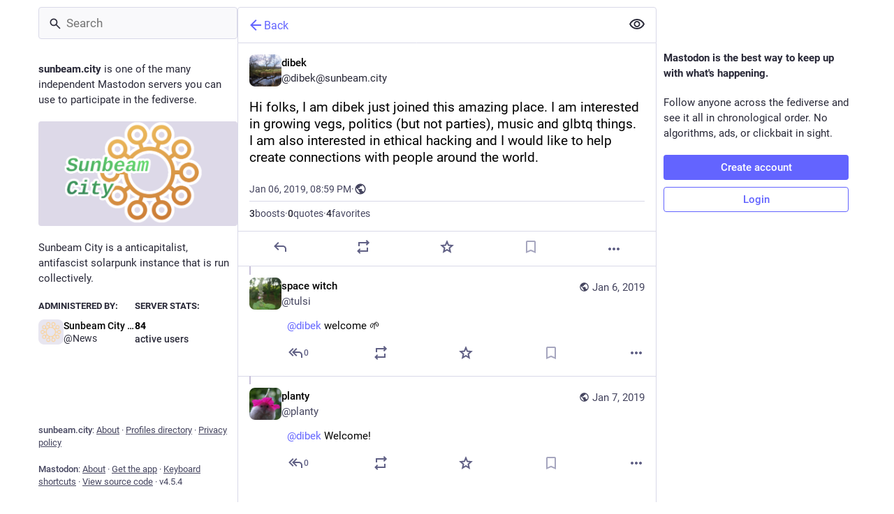

--- FILE ---
content_type: text/css; charset=utf-8
request_url: https://sunbeam.city/css/custom-b1a2960f.css
body_size: -160
content:
/* hide mastodon logo */
.logo{
display:none;
}

/* hide divider lines on sidebar */
.navigation-panel hr {
  border-top: 0px;
}



--- FILE ---
content_type: text/javascript
request_url: https://sunbeam.city/packs/status_quoted-D03UQc7T.js
body_size: 30556
content:
const __vite__mapDeps=(i,m=__vite__mapDeps,d=(m.f||(m.f=["/packs/emoji_picker-DUbggMQq.js","/packs/client-By3tlFYA.js","/packs/short_number-C9zm8Jg6.js","/packs/index-TEHZzOO_.js","/packs/numbers-BLyy7tyF.js","/packs/message-CVkQtbZv.js","/packs/getPrototypeOf-B5nFEgYT.js","/packs/relative_timestamp-BOUL06oe.js","/packs/ready-DpOgoWSg.js","/packs/useSelectableClick-BquiEhsZ.js","/packs/index-DkCxcZFY.js","/packs/index-DUY7J2K7.js","/packs/skeleton-CwYXpOUk.js","/packs/api-C8Dh2R2O.js","/packs/index-DiPYjm3h.js","/packs/load_locale-3H2GfWHq.js","/packs/compose-index-DCxDCqnt.js","/packs/Helmet-BG0DmkIY.js","/packs/elephant_ui_plane-BHprlJ8c.js","/packs/group-DAy9I84u.js","/packs/home-fill-Coz6pq9r.js","/packs/navigation_bar-DHg80yit.js","/packs/add-CxOAEcXl.js","/packs/settings-DdL_27J2.js","/packs/notifications-CuTLpKQr.js","/packs/notifications-CQHZPMn8.js","/packs/hashtags-CRafzBM6.js","/packs/icon_with_badge-C27Ji-Z0.js","/packs/column-KuFpKGtG.js","/packs/scroll-BygYx8ga.js","/packs/column_header-w4QpkxQ2.js","/packs/chevron_left-tY77j9LU.js","/packs/unfold_more-Dg1Ay52N.js","/packs/search-Dh1_qx83.js","/packs/compose_form_container-BHj6wEFQ.js","/packs/check_box-C8ALzp1O.js","/packs/done-Bx77AbGW.js","/packs/react-textarea-autosize.browser.esm-CJKL8aJv.js","/packs/use-isomorphic-layout-effect.browser.esm-Du49dnA5.js","/packs/emoji_picker_dropdown_container-B3EdvdaP.js","/packs/embedded_status_content-B4davq_B.js","/packs/fuzzysort-Dw0vBoYW.js","/packs/index-DeTP2YNi.js","/packs/counters-O2iLRFgv.js","/packs/follow_button-BdrdoKsF.js","/packs/verified_badge-D6_9Ao3R.js","/packs/edit-D0aVSJLs.js","/packs/dropdown_selector-BwGJCqZ2.js","/packs/info-onfAZF3m.js","/packs/assets/compose_form_container-D8HBmaSh.css","/packs/notifications_v2-index-B4Z8ZTLA.js","/packs/isEqual-DHpiFyV4.js","/packs/index.module-BtN9VBAa.js","/packs/not_signed_in_indicator-JjsgwO7s.js","/packs/load_gap-0PA4Z9PQ.js","/packs/scrollable_list-B3P2UfPQ.js","/packs/index-C1R_A6nX.js","/packs/scroll_context-BrfF4z5p.js","/packs/schedule_idle_task-CDh0madc.js","/packs/load_more-CkUPkJLa.js","/packs/inventory_2-2-vtsnIX.js","/packs/push_notifications-index-BL3tD1aq.js","/packs/policy_controls-fa-plBxo.js","/packs/setting_toggle-CTUyUQEJ.js","/packs/index-MzeB4jmw.js","/packs/insert_chart-CM20L7Xy.js","/packs/person_add-fill-D_R35QfA.js","/packs/avatar_group-DgqlUJ8x.js","/packs/embedded_status-B8O28Zw0.js","/packs/notifications_active-fill-MijdFE1U.js","/packs/person_add-D-MnufZZ.js","/packs/home_timeline-index-BPKQYqK4.js","/packs/campaign-RCUcZUyF.js","/packs/status_list_container-BS4rfa_H.js","/packs/status_list-DZ4m5vy7.js","/packs/gif-CGO3BgLC.js","/packs/index-BNsRZufQ.js","/packs/public_timeline-index-Bu-kyKpF.js","/packs/streaming-CR2efOzX.js","/packs/community_timeline-index-C5cC_djX.js","/packs/firehose-index-BchQAYEc.js","/packs/hashtag_timeline-index-Bvq2q-Fc.js","/packs/tag-BoJoWhSB.js","/packs/direct_timeline-index-OUC5LrLK.js","/packs/list_timeline-index-mIXl3Q2z.js","/packs/delete-hKiDvgko.js","/packs/list_alt-DxJSZxN2.js","/packs/bundle_column_error-BcirBQPB.js","/packs/lists-index-C6RA9rjK.js","/packs/squiggly_arrow-CIpDQPm-.js","/packs/lists-B1KmIxC-.js","/packs/status-index-DkWEqLPJ.js","/packs/visibility_off-DasfqcWE.js","/packs/column-DGp6NLXk.js","/packs/detailed_status-C5MdAf0p.js","/packs/formatted_date-CyjChcMh.js","/packs/inline_account-Da_VvoLA.js","/packs/media_gallery-BEP83bg8.js","/packs/alt_text_badge-CiMBe3KS.js","/packs/index-CeYfadog.js","/packs/getting_started-index-BqaG8nvX.js","/packs/index-x0FDT6Lo.js","/packs/use-gesture-react.esm-DRqc-06E.js","/packs/bookmarks-fill-BJZqYgcx.js","/packs/trending_up-B8osPcfX.js","/packs/hashtag-T8rSpi30.js","/packs/index-C_3HmjFF.js","/packs/link_footer-DV5Raeuc.js","/packs/keyboard_shortcuts-index-CgbK7HAz.js","/packs/pinned_statuses-index-BWJPv9sa.js","/packs/push_pin-COnuQwzx.js","/packs/account_timeline-index-DtYOsgAq.js","/packs/limited_account_hint-CCc_VKKC.js","/packs/familiar_followers-CgMQQoJ3.js","/packs/person-C13r8tNn.js","/packs/content_copy-DVR8BuWm.js","/packs/remote_hint-3cu1KaBs.js","/packs/account_gallery-index-CQ4jHbNP.js","/packs/useAccountVisibility-Dzyclv17.js","/packs/account_featured-index-CIV9fMhf.js","/packs/followers-index-Mju5P-CP.js","/packs/following-index-CZhfb6WM.js","/packs/reblogs-index-EUiXuyuL.js","/packs/refresh-BrzXIPps.js","/packs/favourites-index-DaLjku7Y.js","/packs/quotes-index-ClFRhJA_.js","/packs/follow_requests-index-Ptpjf8bM.js","/packs/favourited_statuses-index-iX0yQwdS.js","/packs/followed_tags-index-IMSp3kTB.js","/packs/bookmarked_statuses-index-BV61cN0c.js","/packs/blocks-index-B1wtpld8.js","/packs/block-fill-d1A1-8Di.js","/packs/domain_blocks-index-C6-GCFf2.js","/packs/mutes-index-jcfXjwAb.js","/packs/volume_off-DcrFHULF.js","/packs/mute_modal-CN9ktvqv.js","/packs/radio_button-Bl-D16hC.js","/packs/block_modal-CzkagPMf.js","/packs/domain_block_modal-BREMq164.js","/packs/report_modal-CdMoThS2.js","/packs/option-CTOF4YW1.js","/packs/media_attachments-BS-fm3Uk.js","/packs/ignore_notifications_modal-0K3M9qPO.js","/packs/embed_modal-BFA6E3bB.js","/packs/useTimeout-BP4Egvtt.js","/packs/list_adder-index-CVn37QZD.js","/packs/index-DRZkSS_x.js","/packs/directory-index-BkvO8UPn.js","/packs/useSearchParam-BXyXWTmd.js","/packs/profile-BKyNIVv7.js","/packs/onboarding-DaPfB6W_.js","/packs/follows-BtROX_hy.js","/packs/column_search_header-DJVldN6o.js","/packs/compare_history_modal-Ddeizbeo.js","/packs/explore-index-Gu0r_r82.js","/packs/search-index-DvJfhTFT.js","/packs/filter_modal-DygbZXUp.js","/packs/interaction_modal-index-Cyk3eZYE.js","/packs/subscribed_languages_modal-index-CveikqXr.js","/packs/closed_registrations_modal-index-NRRoNXQ4.js","/packs/about-index-CoAxAWrs.js","/packs/server_hero_image-C2kwuinQ.js","/packs/privacy_policy-index-BUS28qNf.js","/packs/instance-CmC5-Cco.js","/packs/terms_of_service-index-B-zxfjkF.js","/packs/requests-_6Ww5Sr2.js","/packs/request-BoOBltdf.js","/packs/link_timeline-index-AOSem0ch.js","/packs/annual_report_modal-DSRAjleL.js","/packs/new-DXw0muAk.js","/packs/members-BO1tZItY.js"])))=>i.map(i=>d[i]);
var ni=Object.defineProperty;var si=(t,r,e)=>r in t?ni(t,r,{enumerable:!0,configurable:!0,writable:!0,value:e}):t[r]=e;var v=(t,r,e)=>si(t,typeof r!="symbol"?r+"":r,e);import{j as u,_ as b}from"./client-By3tlFYA.js";import{r as T,k as ii,g as Rs,i as le,n as oi,u as Br,a as de,m as Xr,q as Yr,p as Jr,w as ui,d as ci}from"./index-TEHZzOO_.js";import{as as li,am as H,at as di,L as hi,O as xs,au as pi,av as jr,u as he,r as _i,a5 as Q,aw as fi,w as Es,j as Vr,ax as gi,ay as mi,a as K,az as ea,ar as ta,I as J,S as vi,p as As,aA as yi,q as ee,aB as bi,aC as qi,aD as Lr,aE as Ti,aF as Ii,aG as Mi,aH as Ci,aI as Ri,aJ as xi,aK as Nr,aL as Ei,aM as Ai,A as Si,aN as Pi,ad as ki,_ as wi,$ as Oi,aO as Di,aP as ji,a1 as Li,aQ as Ni,aR as Fi,aS as Hi,aT as Bi,aU as Vi,ak as Ki,aV as Ui,aW as Gi,aX as Qi,aY as zi,aZ as $i,ah as Wi,ae as Zi,a_ as Xi,a$ as Yi,b0 as Ji,b1 as eo,b2 as to,b3 as ro,b4 as ao,ai as no,b5 as so,b6 as io,g as oo,a0 as uo,b7 as co,b8 as lo}from"./useSelectableClick-BquiEhsZ.js";import{M as S}from"./message-CVkQtbZv.js";import{a as Kr}from"./api-C8Dh2R2O.js";import{L as te,w as Ss,P as g}from"./short_number-C9zm8Jg6.js";import{c as B}from"./index-DkCxcZFY.js";import{r as pe,c as Ur,d as U,f as _e,g as ho,h as Ps,i as fe,R as po}from"./relative_timestamp-BOUL06oe.js";const _o="DOMAIN_BLOCK_REQUEST",fo="DOMAIN_BLOCK_FAIL",go="DOMAIN_UNBLOCK_REQUEST",mo="DOMAIN_UNBLOCK_FAIL";function yl(t){return(r,e)=>{r(vo(t)),Kr().post("/api/v1/domain_blocks",{domain:t}).then(()=>{const a="@"+t,n=e().get("accounts").filter(s=>s.get("acct").endsWith(a)).valueSeq().map(s=>s.get("id"));r(li({domain:t,accounts:n}))}).catch(a=>{r(yo(t,a))})}}function vo(t){return{type:_o,domain:t}}function yo(t,r){return{type:fo,domain:t,error:r}}function bo(t){return(r,e)=>{r(qo(t)),Kr().delete("/api/v1/domain_blocks",{params:{domain:t}}).then(()=>{const a="@"+t,n=e().get("accounts").filter(s=>s.get("acct").endsWith(a)).valueSeq().map(s=>s.get("id"));r(di({domain:t,accounts:n}))}).catch(a=>{r(To(t,a))})}}function qo(t){return{type:go,domain:t}}function To(t,r){return{type:mo,domain:t,error:r}}const Io=t=>r=>r(H({modalType:"DOMAIN_BLOCK",modalProps:{domain:t.get("acct").split("@")[1],acct:t.get("acct"),accountId:t.get("id")}}));function Mo(t){return"key"in t}function ue(t){const r=t.toLowerCase();switch(r){case" ":case"spacebar":return"space";case"arrowup":return"up";case"arrowdown":return"down";case"arrowleft":return"left";case"arrowright":return"right";case"esc":case"escape":return"escape";default:return r}}const ge={singleKey:0,combo:1,sequence:2};function L(t){return r=>({isMatch:ue(r.key)===t&&!r.altKey&&!r.ctrlKey&&!r.metaKey,priority:ge.singleKey})}function Me(...t){return r=>({isMatch:t.some(e=>L(e)(r).isMatch),priority:ge.singleKey})}function ra(t){return r=>({isMatch:r.altKey&&r.code==="Key".concat(t.toUpperCase()),priority:ge.combo})}function F(...t){return(r,e)=>{const a=t.at(-1),n=t.slice(0,-1),s=e==null?void 0:e.slice(-n.length);return{isMatch:!!s&&n.join("")===s.join("")&&ue(r.key)===a,priority:ge.sequence}}}const aa={help:L("?"),search:Me("s","/"),back:L("backspace"),new:L("n"),forceNew:ra("n"),focusColumn:Me("1","2","3","4","5","6","7","8","9"),focusLoadMore:L("l"),reply:L("r"),favourite:L("f"),boost:L("b"),quote:L("q"),mention:L("m"),open:Me("enter","o"),openProfile:L("p"),moveDown:L("j"),moveUp:L("k"),toggleHidden:L("x"),toggleSensitive:L("h"),toggleComposeSpoilers:ra("x"),openMedia:L("e"),onTranslate:L("t"),goToHome:F("g","h"),goToNotifications:F("g","n"),goToLocal:F("g","l"),goToFederated:F("g","t"),goToDirect:F("g","d"),goToStart:F("g","s"),goToFavourites:F("g","f"),goToPinned:F("g","p"),goToProfile:F("g","u"),goToBlocked:F("g","b"),goToMuted:F("g","m"),goToRequests:F("g","r"),cheat:F("up","up","down","down","left","right","left","right","b","a","enter")};function Co(t){const r=T.useRef(null),e=T.useRef([]),a=T.useRef(null),n=T.useRef(t);return T.useEffect(()=>{n.current=t},[t]),T.useEffect(()=>{var o;const s=(o=r.current)!=null?o:document;function i(c){var h;const d=c.target.tagName.toLowerCase();if(Mo(c)&&!c.defaultPrevented&&!["input","textarea","select"].includes(d)&&!(["a","button"].includes(d)&&ue(c.key)==="enter")){const f=[];Object.keys(aa).forEach(x=>{const q=n.current[x],m=aa[x],{isMatch:l,priority:I}=m(c,e.current);l&&f.push({handler:q,priority:I})}),f.sort((x,q)=>q.priority-x.priority);const y=(h=f.at(0))==null?void 0:h.handler;y&&(y(c),c.stopPropagation(),c.preventDefault()),e.current.push(ue(c.key)),a.current&&clearTimeout(a.current),a.current=setTimeout(()=>{e.current=[]},1e3)}}return s.addEventListener("keydown",i),()=>{s.removeEventListener("keydown",i),a.current&&clearTimeout(a.current)}},[]),r}const na=({handlers:t,global:r,focusable:e=!0,children:a})=>{const n=Co(t);return u.jsx("div",{ref:r?void 0:n,tabIndex:e?-1:void 0,children:a})},ks=({href:t,text:r,prevText:e,hashtagAccountId:a,mention:n,className:s,children:i,...o})=>{if((r.startsWith("#")||e!=null&&e.endsWith("#")||r.startsWith("＃")||e!=null&&e.endsWith("＃"))&&!r.includes("%")){const c=r.slice(1).trim();return u.jsx(te,{className:B("mention hashtag",s),to:"/tags/".concat(encodeURIComponent(c)),rel:"tag","data-menu-hashtag":a,children:i})}else if(n)return u.jsx(te,{className:B("mention",s),to:"/@".concat(n.acct),title:"@".concat(n.acct),"data-hover-card-account":n.id,children:i});return t.startsWith("/")?u.jsx(te,{className:B("unhandled-link",s),to:t,children:i}):u.jsx("a",{...o,href:t,title:t,className:B("unhandled-link",s),target:"_blank",rel:"noopener",translate:"no",children:i})},bl=({hashtagAccountId:t,hrefToMention:r}={})=>({onElement:T.useCallback((a,{key:n,...s},i)=>{var o,c;if(a instanceof HTMLAnchorElement){const d=r==null?void 0:r(a.href);return T.createElement(ks,{...s,key:n,href:a.href,text:a.innerText,prevText:(c=(o=a.previousSibling)==null?void 0:o.textContent)!=null?c:void 0,hashtagAccountId:t,mention:d},i)}},[t,r])}),ws=({type:t="button",onClick:r,disabled:e,block:a,secondary:n,plain:s,compact:i,dangerous:o,loading:c,className:d,title:p,text:h,children:f,...y})=>{const x=T.useCallback(m=>{e||c?(m.stopPropagation(),m.preventDefault()):r&&r(m)},[e,c,r]),q=h!=null?h:f;return u.jsx("button",{className:B("button",d,{"button-secondary":n,"button--plain":s,"button--compact":i,"button--block":a,"button--dangerous":o,loading:c}),disabled:e&&!c,"aria-disabled":c,"aria-live":c!==void 0?"polite":void 0,onClick:x,title:p,type:t,...y,children:c?u.jsxs(u.Fragment,{children:[u.jsx("span",{className:"button__label-wrapper",children:q}),u.jsx(hi,{role:"none"})]}):q})},sa=()=>null,Ce=()=>{},W=class W extends T.PureComponent{constructor(){super(...arguments);v(this,"state",{mod:void 0,forceRender:!1});v(this,"load",e=>{const{fetchComponent:a,onFetch:n,onFetchSuccess:s,onFetchFail:i,renderDelay:o}=e||this.props,c=W.cache.get(a);return a===void 0?(this.setState({mod:null}),Promise.resolve()):(n(),c?(this.setState({mod:c.default}),s(),Promise.resolve()):(this.setState({mod:void 0}),o!==0&&(this.timestamp=new Date,this.timeout=setTimeout(()=>this.setState({forceRender:!0}),o)),a().then(d=>{W.cache.set(a,d),this.setState({mod:d.default}),s()}).catch(d=>{this.setState({mod:null}),i(d)})))})}UNSAFE_componentWillMount(){this.load(this.props)}UNSAFE_componentWillReceiveProps(e){e.fetchComponent!==this.props.fetchComponent&&this.load(e)}componentWillUnmount(){this.timeout&&clearTimeout(this.timeout)}render(){const{loading:e,error:a,children:n,renderDelay:s}=this.props,{mod:i,forceRender:o}=this.state,c=this.timestamp?new Date-this.timestamp:s;return i===void 0?c>=s||o?u.jsx(e,{}):null:i===null?u.jsx(a,{onRetry:this.load}):n(i)}};v(W,"defaultProps",{loading:sa,error:sa,renderDelay:0,onFetch:Ce,onFetchSuccess:Ce,onFetchFail:Ce}),v(W,"cache",new Map);let re=W;function ql(){return b(()=>import("./emoji_picker-DUbggMQq.js"),__vite__mapDeps([0,1,2,3,4,5,6,7,8,9,10,11,12,13,14,15]),import.meta.url)}function Tl(){return b(()=>import("./compose-index-DCxDCqnt.js"),__vite__mapDeps([16,1,3,17,2,4,5,18,19,20,21,10,22,23,24,9,7,8,11,12,13,14,15,25,26,27,28,29,30,31,32,33,34,35,36,37,38,39,40,41,42,43,44,45,46,47,48,49]),import.meta.url)}function Il(){return b(()=>import("./notifications_v2-index-B4Z8ZTLA.js"),__vite__mapDeps([50,1,3,17,2,4,5,51,52,24,9,10,7,8,11,12,13,14,15,53,28,29,30,22,31,32,54,55,56,57,58,59,60,61,62,47,48,63,64,65,66,67,68,40,43,44,46,69,20,70]),import.meta.url)}function Ml(){return b(()=>import("./home_timeline-index-BPKQYqK4.js"),__vite__mapDeps([71,1,3,10,17,2,4,5,9,7,8,11,12,13,14,15,72,20,27,53,44,28,29,30,22,31,32,73,74,75,48,45,54,55,56,57,58,59,63,64,76,18,39]),import.meta.url)}function Cl(){return b(()=>import("./public_timeline-index-Bu-kyKpF.js"),__vite__mapDeps([77,1,3,17,2,4,5,9,10,7,8,11,12,13,14,15,78,28,29,30,22,31,32,73,74,75,48,44,45,54,55,56,57,58,59,63,64]),import.meta.url)}function Rl(){return b(()=>import("./community_timeline-index-C5cC_djX.js"),__vite__mapDeps([79,1,3,17,2,4,5,9,10,7,8,11,12,13,14,15,19,78,28,29,30,22,31,32,73,74,75,48,44,45,54,55,56,57,58,59,63,64]),import.meta.url)}function xl(){return b(()=>import("./firehose-index-BchQAYEc.js"),__vite__mapDeps([80,1,3,17,2,4,5,9,10,7,8,11,12,13,14,15,78,28,29,30,22,31,32,63,64,73,74,75,48,44,45,54,55,56,57,58,59]),import.meta.url)}function El(){return b(()=>import("./hashtag_timeline-index-Bvq2q-Fc.js"),__vite__mapDeps([81,1,3,17,2,4,5,9,10,7,8,11,12,13,14,15,51,82,78,28,29,30,22,31,32,73,74,75,48,44,45,54,55,56,57,58,59,6,38,64,63]),import.meta.url)}function Al(){return b(()=>import("./direct_timeline-index-OUC5LrLK.js"),__vite__mapDeps([83,1,3,17,2,4,5,9,10,7,8,11,12,13,14,15,78,28,29,30,22,31,32,55,56,57,58,59]),import.meta.url)}function Sl(){return b(()=>import("./list_timeline-index-mIXl3Q2z.js"),__vite__mapDeps([84,1,3,17,2,4,5,9,10,7,8,11,12,13,14,15,85,46,86,78,28,29,30,22,31,32,87,75,73,74,48,44,45,54,55,56,57,58,59]),import.meta.url)}function Pl(){return b(()=>import("./lists-index-C6RA9rjK.js"),__vite__mapDeps([88,1,3,17,2,4,5,22,86,89,13,14,8,9,10,7,11,12,15,28,29,30,31,32,55,56,57,58,59,90]),import.meta.url)}function kl(){return b(()=>import("./status-index-DkWEqLPJ.js"),__vite__mapDeps([91,1,2,3,4,5,10,17,7,8,9,11,12,13,14,15,92,56,57,87,28,29,75,30,22,31,32,93,94,95,96,97,98,58,52,99]),import.meta.url)}function wl(){return b(()=>import("./getting_started-index-BqaG8nvX.js"),__vite__mapDeps([100,1,3,17,2,4,5,28,29,101,10,9,7,8,11,12,13,14,15,102,22,103,20,23,48,24,25,66,70,104,42,43,44,45,27,33,26,82,86,90,105,106,107]),import.meta.url)}function Ol(){return b(()=>import("./keyboard_shortcuts-index-CgbK7HAz.js"),__vite__mapDeps([108,1,2,3,4,5,17,9,10,7,8,11,12,13,14,15,48,28,29,30,22,31,32]),import.meta.url)}function Dl(){return b(()=>import("./pinned_statuses-index-BWJPv9sa.js"),__vite__mapDeps([109,1,2,3,4,5,17,9,10,7,8,11,12,13,14,15,110,74,75,31,48,44,45,54,55,56,57,58,59,93,30,22,32,29]),import.meta.url)}function jl(){return b(()=>import("./account_timeline-index-DtYOsgAq.js"),__vite__mapDeps([111,1,2,3,4,5,9,10,7,8,11,12,13,14,15,87,17,28,29,75,112,30,22,31,32,113,25,69,19,114,115,43,44,95,37,38,67,74,48,45,54,55,56,57,58,59,93,116,102,110]),import.meta.url)}function Ll(){return b(()=>import("./account_gallery-index-CQ4jHbNP.js"),__vite__mapDeps([117,1,3,9,10,5,7,8,2,4,11,12,13,14,15,112,30,22,31,32,17,113,25,69,19,114,115,43,44,95,37,38,67,116,55,56,57,58,59,87,28,29,75,93,118,92,98]),import.meta.url)}function Nl(){return b(()=>import("./account_featured-index-CIV9fMhf.js"),__vite__mapDeps([119,1,3,2,4,5,9,10,7,8,11,12,13,14,15,42,43,44,45,112,30,22,31,32,17,113,25,69,19,114,115,95,37,38,67,116,87,28,29,75,93,118,105,106]),import.meta.url)}function Fl(){return b(()=>import("./followers-index-Mju5P-CP.js"),__vite__mapDeps([120,1,2,3,4,5,9,10,7,8,11,12,13,14,15,42,43,44,45,112,30,22,31,32,17,113,25,69,19,114,115,95,37,38,67,87,28,29,75,55,56,57,58,59,93]),import.meta.url)}function Hl(){return b(()=>import("./following-index-CZhfb6WM.js"),__vite__mapDeps([121,1,2,3,4,5,9,10,7,8,11,12,13,14,15,42,43,44,45,112,30,22,31,32,17,113,25,69,19,114,115,95,37,38,67,87,28,29,75,55,56,57,58,59,93]),import.meta.url)}function Bl(){return b(()=>import("./reblogs-index-EUiXuyuL.js"),__vite__mapDeps([122,1,2,3,4,5,17,9,10,7,8,11,12,13,14,15,123,42,43,44,45,30,22,31,32,55,56,57,58,59,93,29]),import.meta.url)}function Vl(){return b(()=>import("./favourites-index-DaLjku7Y.js"),__vite__mapDeps([124,1,2,3,4,5,17,9,10,7,8,11,12,13,14,15,123,42,43,44,45,30,22,31,32,55,56,57,58,59,93,29]),import.meta.url)}function Kl(){return b(()=>import("./quotes-index-ClFRhJA_.js"),__vite__mapDeps([125,1,3,17,2,4,5,9,10,7,8,11,12,13,14,15,123,30,22,31,32,74,75,48,44,45,54,55,56,57,58,59,93,29]),import.meta.url)}function Ul(){return b(()=>import("./follow_requests-index-Ptpjf8bM.js"),__vite__mapDeps([126,1,2,3,4,5,17,9,10,7,8,11,12,13,14,15,70,55,56,57,58,59,93,30,22,31,32,29]),import.meta.url)}function Gl(){return b(()=>import("./favourited_statuses-index-iX0yQwdS.js"),__vite__mapDeps([127,1,3,17,2,4,5,9,10,7,8,11,12,13,14,15,28,29,30,22,31,32,74,75,48,44,45,54,55,56,57,58,59]),import.meta.url)}function Ql(){return b(()=>import("./followed_tags-index-IMSp3kTB.js"),__vite__mapDeps([128,1,3,17,2,4,5,9,10,7,8,11,12,13,14,15,82,28,29,30,22,31,32,105,106,55,56,57,58,59]),import.meta.url)}function zl(){return b(()=>import("./bookmarked_statuses-index-BV61cN0c.js"),__vite__mapDeps([129,1,3,17,2,4,5,103,9,10,7,8,11,12,13,14,15,28,29,30,22,31,32,74,75,48,44,45,54,55,56,57,58,59]),import.meta.url)}function $l(){return b(()=>import("./blocks-index-B1wtpld8.js"),__vite__mapDeps([130,1,2,3,4,5,9,10,7,8,11,12,13,14,15,131,42,43,44,45,55,56,57,58,59,93,30,22,31,32,29]),import.meta.url)}function Wl(){return b(()=>import("./domain_blocks-index-C6-GCFf2.js"),__vite__mapDeps([132,1,3,17,2,4,5,131,13,14,8,28,29,30,10,22,31,9,7,11,12,15,32,55,56,57,58,59]),import.meta.url)}function Zl(){return b(()=>import("./mutes-index-jcfXjwAb.js"),__vite__mapDeps([133,1,2,3,4,5,17,9,10,7,8,11,12,13,14,15,134,42,43,44,45,55,56,57,58,59,93,30,22,31,32,29]),import.meta.url)}function Xl(){return b(()=>import("./mute_modal-CN9ktvqv.js"),__vite__mapDeps([135,1,3,10,9,5,7,8,2,4,11,12,13,14,15,72,92,134,35,36,136]),import.meta.url)}function Yl(){return b(()=>import("./block_modal-CzkagPMf.js"),__vite__mapDeps([137,1,3,10,9,5,7,8,2,4,11,12,13,14,15,72,92]),import.meta.url)}function Jl(){return b(()=>import("./domain_block_modal-BREMq164.js"),__vite__mapDeps([138,1,3,72,9,10,5,7,8,2,4,11,12,13,14,15,92]),import.meta.url)}function ed(){return b(()=>import("./report_modal-CdMoThS2.js"),__vite__mapDeps([139,1,2,3,4,5,9,10,7,8,11,12,13,14,15,140,36,64,141]),import.meta.url)}function td(){return b(()=>import("./ignore_notifications_modal-0K3M9qPO.js"),__vite__mapDeps([142,1,3,9,10,5,7,8,2,4,11,12,13,14,15,60]),import.meta.url)}function Ro(){return b(()=>import("./media_gallery-BEP83bg8.js"),__vite__mapDeps([97,1,3,10,9,5,7,8,2,4,11,12,13,14,15,98]),import.meta.url)}function xo(){return b(()=>import("./useSelectableClick-BquiEhsZ.js").then(t=>t.eX),__vite__mapDeps([9,3,1,10,5,7,8,2,4,11,12,13,14,15]),import.meta.url)}function rd(){return b(()=>import("./embed_modal-BFA6E3bB.js"),__vite__mapDeps([143,1,3,9,10,5,7,8,2,4,11,12,13,14,15,115,144]),import.meta.url)}function ad(){return b(()=>import("./list_adder-index-CVn37QZD.js"),__vite__mapDeps([145,1,3,9,10,5,7,8,2,4,11,12,13,14,15,86,35,36,90]),import.meta.url)}function nd(){return b(()=>import("./index-DRZkSS_x.js").then(t=>t.i),__vite__mapDeps([146,3,1]),import.meta.url)}function Eo(){return b(()=>import("./useSelectableClick-BquiEhsZ.js").then(t=>t.eY),__vite__mapDeps([9,3,1,10,5,7,8,2,4,11,12,13,14,15]),import.meta.url)}function sd(){return b(()=>import("./directory-index-BkvO8UPn.js"),__vite__mapDeps([147,1,3,17,2,4,5,9,10,7,8,11,12,13,14,15,19,28,29,30,22,31,32,59,136,56,57,148,44]),import.meta.url)}function id(){return b(()=>import("./profile-BKyNIVv7.js"),__vite__mapDeps([149,1,3,10,17,2,4,5,64,46,114,9,7,8,11,12,13,14,15,150,28,29,30,22,31,32]),import.meta.url)}function od(){return b(()=>import("./follows-BtROX_hy.js"),__vite__mapDeps([151,1,3,17,2,4,5,52,114,9,10,7,8,11,12,13,14,15,42,43,44,45,28,29,30,22,31,32,152,55,56,57,58,59]),import.meta.url)}function ud(){return b(()=>import("./compare_history_modal-Ddeizbeo.js"),__vite__mapDeps([153,1,3,9,10,5,7,8,2,4,11,12,13,14,15,96,141]),import.meta.url)}function cd(){return b(()=>import("./explore-index-Gu0r_r82.js"),__vite__mapDeps([154,1,3,17,2,4,5,104,28,29,30,10,22,31,9,7,8,11,12,13,14,15,32,33,26,44,74,75,48,45,54,55,56,57,58,59,105,106]),import.meta.url)}function ld(){return b(()=>import("./search-index-DvJfhTFT.js"),__vite__mapDeps([155,1,3,17,2,4,5,19,26,82,9,10,7,8,11,12,13,14,15,42,43,44,45,28,29,30,22,31,32,105,106,55,56,57,58,59,33,148]),import.meta.url)}function dd(){return b(()=>import("./filter_modal-DygbZXUp.js"),__vite__mapDeps([156,1,2,3,4,5,9,10,7,8,11,12,13,14,15,41,22]),import.meta.url)}function hd(){return b(()=>import("./interaction_modal-index-Cyk3eZYE.js"),__vite__mapDeps([157,1,3,10,52,9,5,7,8,2,4,11,12,13,14,15]),import.meta.url)}function pd(){return b(()=>import("./subscribed_languages_modal-index-CveikqXr.js"),__vite__mapDeps([158,1,2,3,4,5,9,10,7,8,11,12,13,14,15,140,36]),import.meta.url)}function _d(){return b(()=>import("./closed_registrations_modal-index-NRRoNXQ4.js"),__vite__mapDeps([159,1,3,9,10,5,7,8,2,4,11,12,13,14,15]),import.meta.url)}function fd(){return b(()=>import("./about-index-CoAxAWrs.js"),__vite__mapDeps([160,1,3,17,2,4,5,9,10,7,8,11,12,13,14,15,42,43,44,45,28,29,161,107]),import.meta.url)}function gd(){return b(()=>import("./privacy_policy-index-BUS28qNf.js"),__vite__mapDeps([162,1,3,17,2,4,5,163,13,14,8,28,29,95,12]),import.meta.url)}function md(){return b(()=>import("./terms_of_service-index-B-zxfjkF.js"),__vite__mapDeps([164,1,3,17,2,4,5,163,13,14,8,28,29,87,10,75,9,7,11,12,15]),import.meta.url)}function vd(){return b(()=>import("./requests-_6Ww5Sr2.js"),__vite__mapDeps([165,1,3,17,2,4,5,9,10,7,8,11,12,13,14,15,62,47,48,60,35,36,28,29,30,22,31,32,55,56,57,58,59,85,63,64]),import.meta.url)}function yd(){return b(()=>import("./request-BoOBltdf.js"),__vite__mapDeps([166,1,3,17,2,4,5,9,10,7,8,11,12,13,14,15,85,36,60,28,29,30,22,31,32,55,56,57,58,59,46,65,20,66,42,43,44,45]),import.meta.url)}function bd(){return b(()=>import("./link_timeline-index-AOSem0ch.js"),__vite__mapDeps([167,1,3,17,2,4,5,104,9,10,7,8,11,12,13,14,15,28,29,30,22,31,32,73,74,75,48,44,45,54,55,56,57,58,59]),import.meta.url)}function qd(){return b(()=>import("./annual_report_modal-DSRAjleL.js"),__vite__mapDeps([168,1,3,9,10,5,7,8,2,4,11,12,13,14,15,106,94,95,96,97,98,58]),import.meta.url)}function Td(){return b(()=>import("./new-DXw0muAk.js"),__vite__mapDeps([169,1,3,17,2,4,5,9,10,7,8,11,12,13,14,15,64,86,67,28,29,30,22,31,32,170,52,89,152,43,55,56,57,58,59,45]),import.meta.url)}function Id(){return b(()=>import("./members-BO1tZItY.js"),__vite__mapDeps([170,1,3,17,2,4,5,52,86,89,9,10,7,8,11,12,13,14,15,28,29,30,22,31,32,152,43,55,56,57,58,59,45]),import.meta.url)}const Os=t=>T.createElement("svg",{xmlns:"http://www.w3.org/2000/svg",height:24,viewBox:"0 -960 960 960",width:24,...t},T.createElement("path",{d:"M240-400q-33 0-56.5-23.5T160-480q0-33 23.5-56.5T240-560q33 0 56.5 23.5T320-480q0 33-23.5 56.5T240-400Zm240 0q-33 0-56.5-23.5T400-480q0-33 23.5-56.5T480-560q33 0 56.5 23.5T560-480q0 33-23.5 56.5T480-400Zm240 0q-33 0-56.5-23.5T640-480q0-33 23.5-56.5T720-560q33 0 56.5 23.5T800-480q0 33-23.5 56.5T720-400Z"})),Ao=t=>T.createElement("svg",{xmlns:"http://www.w3.org/2000/svg",height:24,viewBox:"0 -960 960 960",width:24,...t},T.createElement("path",{d:"m336-280 144-144 144 144 56-56-144-144 144-144-56-56-144 144-144-144-56 56 144 144-144 144 56 56ZM480-80q-83 0-156-31.5T197-197q-54-54-85.5-127T80-480q0-83 31.5-156T197-763q54-54 127-85.5T480-880q83 0 156 31.5T763-763q54 54 85.5 127T880-480q0 83-31.5 156T763-197q-54 54-127 85.5T480-80Z"})),So=({children:t})=>{const r=T.useId(),[e,a]=T.useState(!1),n=T.useRef(null),s=T.useCallback(()=>{a(!e)},[e,a]);return u.jsxs(u.Fragment,{children:[u.jsx("button",{className:"link-button",ref:n,onClick:s,"aria-expanded":e,"aria-controls":r,children:u.jsx(S,{id:"learn_more_link.learn_more",defaultMessage:"Learn more"})}),u.jsx(xs,{show:e,rootClose:!0,onHide:s,offset:[5,5],placement:"bottom-end",target:n,children:({props:i})=>u.jsxs("div",{...i,role:"region",id:r,className:"account__domain-pill__popout learn-more__popout dropdown-animation",children:[u.jsx("div",{className:"learn-more__popout__content",children:t}),u.jsx("div",{children:u.jsx("button",{className:"link-button",onClick:s,children:u.jsx(S,{id:"learn_more_link.got_it",defaultMessage:"Got it"})})})]})})]})},Po="REPORT_SUBMIT_REQUEST",ko="REPORT_SUBMIT_SUCCESS",wo="REPORT_SUBMIT_FAIL",Oo=(t,r)=>e=>e(H({modalType:"REPORT",modalProps:{accountId:t.get("id"),statusId:r==null?void 0:r.get("id")}})),Md=(t,r,e)=>a=>{a(Do()),Kr().post("/api/v1/reports",t).then(n=>{a(jo(n.data)),r&&r()}).catch(n=>{a(Lo(n)),e&&e()})},Do=()=>({type:Po}),jo=t=>({type:ko,report:t}),Lo=t=>({type:wo,error:t}),Ds=t=>T.createElement("svg",{xmlns:"http://www.w3.org/2000/svg",height:24,viewBox:"0 -960 960 960",width:24,...t},T.createElement("path",{d:"M480-80q-83 0-156-31.5T197-197q-54-54-85.5-127T80-480q0-83 31.5-156T197-763q54-54 127-85.5T480-880q83 0 156 31.5T763-763q54 54 85.5 127T880-480v58q0 59-40.5 100.5T740-280q-35 0-66-15t-52-43q-29 29-65.5 43.5T480-280q-83 0-141.5-58.5T280-480q0-83 58.5-141.5T480-680q83 0 141.5 58.5T680-480v58q0 26 17 44t43 18q26 0 43-18t17-44v-58q0-134-93-227t-227-93q-134 0-227 93t-93 227q0 134 93 227t227 93h200v80H480Zm0-280q50 0 85-35t35-85q0-50-35-85t-85-35q-50 0-85 35t-35 85q0 50 35 85t85 35Z"}));var Gr=(t=>(t.Warning="warning",t.Filter="filter",t))(Gr||{});const No=t=>{t.stopPropagation()},js=({children:t,variant:r,expanded:e,onClick:a})=>{const n=T.useId(),s=T.useRef(null),i=T.useCallback(o=>{s.current&&o.target!==s.current&&!s.current.contains(o.target)&&(s.current.click(),s.current.focus())},[]);return u.jsxs(pi,{className:r==="warning"?"content-warning":"content-warning content-warning--filter",onClick:i,onMouseUp:No,children:[u.jsx("p",{id:n,children:t}),u.jsx("button",{ref:s,type:"button",className:"link-button",onClick:a,"aria-describedby":n,children:e?u.jsx(S,{id:"content_warning.hide",defaultMessage:"Hide post"}):r==="warning"?u.jsx(S,{id:"content_warning.show_more",defaultMessage:"Show more"}):u.jsx(S,{id:"content_warning.show",defaultMessage:"Show anyway"})})]})},Fo=({status:t,expanded:r,onClick:e})=>{if(!!!t.get("spoiler_text"))return null;const n=t.getIn(["translation","spoilerHtml"])||t.get("spoilerHtml");return typeof n!="string"||n.length===0?null:u.jsx(js,{expanded:r,onClick:e,variant:Gr.Warning,children:u.jsx(jr,{as:"span",htmlString:n,extraEmojis:t.get("emojis")})})},Ho=({title:t,expanded:r,onClick:e})=>u.jsx(js,{expanded:r,onClick:e,variant:Gr.Filter,children:u.jsx(S,{id:"filter_warning.matches_filter",defaultMessage:"Matches filter “<span>{title}</span>”",values:{title:t,span:a=>u.jsx("span",{className:"filter-name",children:a})}})}),Bo=t=>T.createElement("svg",{xmlns:"http://www.w3.org/2000/svg",height:24,viewBox:"0 -960 960 960",width:24,...t},T.createElement("path",{d:"M160-160q-33 0-56.5-23.5T80-240v-280h80v280h640v-480H440v-80h360q33 0 56.5 23.5T880-720v480q0 33-23.5 56.5T800-160H160Zm523-140 57-57-124-123h104v-80H480v240h80v-103l123 123ZM80-600v-200h280v200H80Zm400 120Z"})),Vo=({aspectRatio:t})=>{const r=he(),e=T.useCallback(()=>{r(_i())},[r]),a=T.useCallback(n=>{(n.key==="Enter"||n.key===" ")&&(n.preventDefault(),n.stopPropagation(),e())},[e]);return u.jsxs("div",{className:"picture-in-picture-placeholder",style:{aspectRatio:t},role:"button",tabIndex:0,onClick:e,onKeyDownCapture:a,children:[u.jsx(Q,{id:"",icon:Bo}),u.jsx(S,{id:"picture_in_picture.restore",defaultMessage:"Put it back"})]})},Ls=T.createContext({hideMediaByDefault:!1}),Cd=({hideMediaByDefault:t,children:r})=>{const e=T.useMemo(()=>({hideMediaByDefault:t}),[t]);return u.jsx(Ls.Provider,{value:e,children:r})},Ko=({account:t,friend:r,size:e=46,baseSize:a=36,overlaySize:n=24})=>{const{hovering:s,handleMouseEnter:i,handleMouseLeave:o}=fi(ii),c=s?t==null?void 0:t.get("avatar"):t==null?void 0:t.get("avatar_static"),d=s?r==null?void 0:r.get("avatar"):r==null?void 0:r.get("avatar_static");return u.jsxs("div",{className:"account__avatar-overlay",style:{width:e,height:e},onMouseEnter:i,onMouseLeave:o,children:[u.jsx("div",{className:"account__avatar-overlay-base",children:u.jsx("div",{className:"account__avatar",style:{width:"".concat(a,"px"),height:"".concat(a,"px")},children:c&&u.jsx("img",{src:c,alt:t==null?void 0:t.get("acct")})})}),u.jsx("div",{className:"account__avatar-overlay-overlay",children:u.jsx("div",{className:"account__avatar",style:{width:"".concat(n,"px"),height:"".concat(n,"px")},children:d&&u.jsx("img",{src:d,alt:r==null?void 0:r.get("acct")})})})]})};var Re,ia;function Ns(){if(ia)return Re;ia=1;var t=pe(),r=Ur(),e="[object AsyncFunction]",a="[object Function]",n="[object GeneratorFunction]",s="[object Proxy]";function i(o){if(!r(o))return!1;var c=t(o);return c==a||c==n||c==e||c==s}return Re=i,Re}var xe,oa;function Uo(){if(oa)return xe;oa=1;var t=U(),r=t["__core-js_shared__"];return xe=r,xe}var Ee,ua;function Go(){if(ua)return Ee;ua=1;var t=Uo(),r=function(){var a=/[^.]+$/.exec(t&&t.keys&&t.keys.IE_PROTO||"");return a?"Symbol(src)_1."+a:""}();function e(a){return!!r&&r in a}return Ee=e,Ee}var Ae,ca;function Fs(){if(ca)return Ae;ca=1;var t=Function.prototype,r=t.toString;function e(a){if(a!=null){try{return r.call(a)}catch(n){}try{return a+""}catch(n){}}return""}return Ae=e,Ae}var Se,la;function Qo(){if(la)return Se;la=1;var t=Ns(),r=Go(),e=Ur(),a=Fs(),n=/[\\^$.*+?()[\]{}|]/g,s=/^\[object .+?Constructor\]$/,i=Function.prototype,o=Object.prototype,c=i.toString,d=o.hasOwnProperty,p=RegExp("^"+c.call(d).replace(n,"\\$&").replace(/hasOwnProperty|(function).*?(?=\\\()| for .+?(?=\\\])/g,"$1.*?")+"$");function h(f){if(!e(f)||r(f))return!1;var y=t(f)?p:s;return y.test(a(f))}return Se=h,Se}var Pe,da;function zo(){if(da)return Pe;da=1;function t(r,e){return r==null?void 0:r[e]}return Pe=t,Pe}var ke,ha;function z(){if(ha)return ke;ha=1;var t=Qo(),r=zo();function e(a,n){var s=r(a,n);return t(s)?s:void 0}return ke=e,ke}var we,pa;function $o(){if(pa)return we;pa=1;var t=z(),r=function(){try{var e=t(Object,"defineProperty");return e({},"",{}),e}catch(a){}}();return we=r,we}var Oe,_a;function Wo(){if(_a)return Oe;_a=1;var t=$o();function r(e,a,n){a=="__proto__"&&t?t(e,a,{configurable:!0,enumerable:!0,value:n,writable:!0}):e[a]=n}return Oe=r,Oe}var De,fa;function Zo(){if(fa)return De;fa=1;function t(r,e,a,n){for(var s=-1,i=r==null?0:r.length;++s<i;){var o=r[s];e(n,o,a(o),r)}return n}return De=t,De}var je,ga;function Xo(){if(ga)return je;ga=1;function t(r){return function(e,a,n){for(var s=-1,i=Object(e),o=n(e),c=o.length;c--;){var d=o[r?c:++s];if(a(i[d],d,i)===!1)break}return e}}return je=t,je}var Le,ma;function Yo(){if(ma)return Le;ma=1;var t=Xo(),r=t();return Le=r,Le}var Ne,va;function Jo(){if(va)return Ne;va=1;function t(r,e){for(var a=-1,n=Array(r);++a<r;)n[a]=e(a);return n}return Ne=t,Ne}var Fe,ya;function eu(){if(ya)return Fe;ya=1;var t=pe(),r=_e(),e="[object Arguments]";function a(n){return r(n)&&t(n)==e}return Fe=a,Fe}var He,ba;function Hs(){if(ba)return He;ba=1;var t=eu(),r=_e(),e=Object.prototype,a=e.hasOwnProperty,n=e.propertyIsEnumerable,s=t(function(){return arguments}())?t:function(i){return r(i)&&a.call(i,"callee")&&!n.call(i,"callee")};return He=s,He}var Be,qa;function V(){if(qa)return Be;qa=1;var t=Array.isArray;return Be=t,Be}var X={exports:{}},Ve,Ta;function tu(){if(Ta)return Ve;Ta=1;function t(){return!1}return Ve=t,Ve}X.exports;var Ia;function Bs(){return Ia||(Ia=1,function(t,r){var e=U(),a=tu(),n=r&&!r.nodeType&&r,s=n&&!0&&t&&!t.nodeType&&t,i=s&&s.exports===n,o=i?e.Buffer:void 0,c=o?o.isBuffer:void 0,d=c||a;t.exports=d}(X,X.exports)),X.exports}var Ke,Ma;function Vs(){if(Ma)return Ke;Ma=1;var t=9007199254740991,r=/^(?:0|[1-9]\d*)$/;function e(a,n){var s=typeof a;return n=n==null?t:n,!!n&&(s=="number"||s!="symbol"&&r.test(a))&&a>-1&&a%1==0&&a<n}return Ke=e,Ke}var Ue,Ca;function Qr(){if(Ca)return Ue;Ca=1;var t=9007199254740991;function r(e){return typeof e=="number"&&e>-1&&e%1==0&&e<=t}return Ue=r,Ue}var Ge,Ra;function ru(){if(Ra)return Ge;Ra=1;var t=pe(),r=Qr(),e=_e(),a="[object Arguments]",n="[object Array]",s="[object Boolean]",i="[object Date]",o="[object Error]",c="[object Function]",d="[object Map]",p="[object Number]",h="[object Object]",f="[object RegExp]",y="[object Set]",x="[object String]",q="[object WeakMap]",m="[object ArrayBuffer]",l="[object DataView]",I="[object Float32Array]",w="[object Float64Array]",_="[object Int8Array]",R="[object Int16Array]",C="[object Int32Array]",M="[object Uint8Array]",P="[object Uint8ClampedArray]",D="[object Uint16Array]",j="[object Uint32Array]",E={};E[I]=E[w]=E[_]=E[R]=E[C]=E[M]=E[P]=E[D]=E[j]=!0,E[a]=E[n]=E[m]=E[s]=E[l]=E[i]=E[o]=E[c]=E[d]=E[p]=E[h]=E[f]=E[y]=E[x]=E[q]=!1;function k(N){return e(N)&&r(N.length)&&!!E[t(N)]}return Ge=k,Ge}var Qe,xa;function au(){if(xa)return Qe;xa=1;function t(r){return function(e){return r(e)}}return Qe=t,Qe}var Y={exports:{}};Y.exports;var Ea;function nu(){return Ea||(Ea=1,function(t,r){var e=ho(),a=r&&!r.nodeType&&r,n=a&&!0&&t&&!t.nodeType&&t,s=n&&n.exports===a,i=s&&e.process,o=function(){try{var c=n&&n.require&&n.require("util").types;return c||i&&i.binding&&i.binding("util")}catch(d){}}();t.exports=o}(Y,Y.exports)),Y.exports}var ze,Aa;function Ks(){if(Aa)return ze;Aa=1;var t=ru(),r=au(),e=nu(),a=e&&e.isTypedArray,n=a?r(a):t;return ze=n,ze}var $e,Sa;function su(){if(Sa)return $e;Sa=1;var t=Jo(),r=Hs(),e=V(),a=Bs(),n=Vs(),s=Ks(),i=Object.prototype,o=i.hasOwnProperty;function c(d,p){var h=e(d),f=!h&&r(d),y=!h&&!f&&a(d),x=!h&&!f&&!y&&s(d),q=h||f||y||x,m=q?t(d.length,String):[],l=m.length;for(var I in d)(p||o.call(d,I))&&!(q&&(I=="length"||y&&(I=="offset"||I=="parent")||x&&(I=="buffer"||I=="byteLength"||I=="byteOffset")||n(I,l)))&&m.push(I);return m}return $e=c,$e}var We,Pa;function iu(){if(Pa)return We;Pa=1;var t=Object.prototype;function r(e){var a=e&&e.constructor,n=typeof a=="function"&&a.prototype||t;return e===n}return We=r,We}var Ze,ka;function ou(){if(ka)return Ze;ka=1;function t(r,e){return function(a){return r(e(a))}}return Ze=t,Ze}var Xe,wa;function uu(){if(wa)return Xe;wa=1;var t=ou(),r=t(Object.keys,Object);return Xe=r,Xe}var Ye,Oa;function cu(){if(Oa)return Ye;Oa=1;var t=iu(),r=uu(),e=Object.prototype,a=e.hasOwnProperty;function n(s){if(!t(s))return r(s);var i=[];for(var o in Object(s))a.call(s,o)&&o!="constructor"&&i.push(o);return i}return Ye=n,Ye}var Je,Da;function Us(){if(Da)return Je;Da=1;var t=Ns(),r=Qr();function e(a){return a!=null&&r(a.length)&&!t(a)}return Je=e,Je}var et,ja;function zr(){if(ja)return et;ja=1;var t=su(),r=cu(),e=Us();function a(n){return e(n)?t(n):r(n)}return et=a,et}var tt,La;function lu(){if(La)return tt;La=1;var t=Yo(),r=zr();function e(a,n){return a&&t(a,n,r)}return tt=e,tt}var rt,Na;function du(){if(Na)return rt;Na=1;var t=Us();function r(e,a){return function(n,s){if(n==null)return n;if(!t(n))return e(n,s);for(var i=n.length,o=a?i:-1,c=Object(n);(a?o--:++o<i)&&s(c[o],o,c)!==!1;);return n}}return rt=r,rt}var at,Fa;function hu(){if(Fa)return at;Fa=1;var t=lu(),r=du(),e=r(t);return at=e,at}var nt,Ha;function pu(){if(Ha)return nt;Ha=1;var t=hu();function r(e,a,n,s){return t(e,function(i,o,c){a(s,i,n(i),c)}),s}return nt=r,nt}var st,Ba;function _u(){if(Ba)return st;Ba=1;function t(){this.__data__=[],this.size=0}return st=t,st}var it,Va;function Gs(){if(Va)return it;Va=1;function t(r,e){return r===e||r!==r&&e!==e}return it=t,it}var ot,Ka;function me(){if(Ka)return ot;Ka=1;var t=Gs();function r(e,a){for(var n=e.length;n--;)if(t(e[n][0],a))return n;return-1}return ot=r,ot}var ut,Ua;function fu(){if(Ua)return ut;Ua=1;var t=me(),r=Array.prototype,e=r.splice;function a(n){var s=this.__data__,i=t(s,n);if(i<0)return!1;var o=s.length-1;return i==o?s.pop():e.call(s,i,1),--this.size,!0}return ut=a,ut}var ct,Ga;function gu(){if(Ga)return ct;Ga=1;var t=me();function r(e){var a=this.__data__,n=t(a,e);return n<0?void 0:a[n][1]}return ct=r,ct}var lt,Qa;function mu(){if(Qa)return lt;Qa=1;var t=me();function r(e){return t(this.__data__,e)>-1}return lt=r,lt}var dt,za;function vu(){if(za)return dt;za=1;var t=me();function r(e,a){var n=this.__data__,s=t(n,e);return s<0?(++this.size,n.push([e,a])):n[s][1]=a,this}return dt=r,dt}var ht,$a;function ve(){if($a)return ht;$a=1;var t=_u(),r=fu(),e=gu(),a=mu(),n=vu();function s(i){var o=-1,c=i==null?0:i.length;for(this.clear();++o<c;){var d=i[o];this.set(d[0],d[1])}}return s.prototype.clear=t,s.prototype.delete=r,s.prototype.get=e,s.prototype.has=a,s.prototype.set=n,ht=s,ht}var pt,Wa;function yu(){if(Wa)return pt;Wa=1;var t=ve();function r(){this.__data__=new t,this.size=0}return pt=r,pt}var _t,Za;function bu(){if(Za)return _t;Za=1;function t(r){var e=this.__data__,a=e.delete(r);return this.size=e.size,a}return _t=t,_t}var ft,Xa;function qu(){if(Xa)return ft;Xa=1;function t(r){return this.__data__.get(r)}return ft=t,ft}var gt,Ya;function Tu(){if(Ya)return gt;Ya=1;function t(r){return this.__data__.has(r)}return gt=t,gt}var mt,Ja;function $r(){if(Ja)return mt;Ja=1;var t=z(),r=U(),e=t(r,"Map");return mt=e,mt}var vt,en;function ye(){if(en)return vt;en=1;var t=z(),r=t(Object,"create");return vt=r,vt}var yt,tn;function Iu(){if(tn)return yt;tn=1;var t=ye();function r(){this.__data__=t?t(null):{},this.size=0}return yt=r,yt}var bt,rn;function Mu(){if(rn)return bt;rn=1;function t(r){var e=this.has(r)&&delete this.__data__[r];return this.size-=e?1:0,e}return bt=t,bt}var qt,an;function Cu(){if(an)return qt;an=1;var t=ye(),r="__lodash_hash_undefined__",e=Object.prototype,a=e.hasOwnProperty;function n(s){var i=this.__data__;if(t){var o=i[s];return o===r?void 0:o}return a.call(i,s)?i[s]:void 0}return qt=n,qt}var Tt,nn;function Ru(){if(nn)return Tt;nn=1;var t=ye(),r=Object.prototype,e=r.hasOwnProperty;function a(n){var s=this.__data__;return t?s[n]!==void 0:e.call(s,n)}return Tt=a,Tt}var It,sn;function xu(){if(sn)return It;sn=1;var t=ye(),r="__lodash_hash_undefined__";function e(a,n){var s=this.__data__;return this.size+=this.has(a)?0:1,s[a]=t&&n===void 0?r:n,this}return It=e,It}var Mt,on;function Eu(){if(on)return Mt;on=1;var t=Iu(),r=Mu(),e=Cu(),a=Ru(),n=xu();function s(i){var o=-1,c=i==null?0:i.length;for(this.clear();++o<c;){var d=i[o];this.set(d[0],d[1])}}return s.prototype.clear=t,s.prototype.delete=r,s.prototype.get=e,s.prototype.has=a,s.prototype.set=n,Mt=s,Mt}var Ct,un;function Au(){if(un)return Ct;un=1;var t=Eu(),r=ve(),e=$r();function a(){this.size=0,this.__data__={hash:new t,map:new(e||r),string:new t}}return Ct=a,Ct}var Rt,cn;function Su(){if(cn)return Rt;cn=1;function t(r){var e=typeof r;return e=="string"||e=="number"||e=="symbol"||e=="boolean"?r!=="__proto__":r===null}return Rt=t,Rt}var xt,ln;function be(){if(ln)return xt;ln=1;var t=Su();function r(e,a){var n=e.__data__;return t(a)?n[typeof a=="string"?"string":"hash"]:n.map}return xt=r,xt}var Et,dn;function Pu(){if(dn)return Et;dn=1;var t=be();function r(e){var a=t(this,e).delete(e);return this.size-=a?1:0,a}return Et=r,Et}var At,hn;function ku(){if(hn)return At;hn=1;var t=be();function r(e){return t(this,e).get(e)}return At=r,At}var St,pn;function wu(){if(pn)return St;pn=1;var t=be();function r(e){return t(this,e).has(e)}return St=r,St}var Pt,_n;function Ou(){if(_n)return Pt;_n=1;var t=be();function r(e,a){var n=t(this,e),s=n.size;return n.set(e,a),this.size+=n.size==s?0:1,this}return Pt=r,Pt}var kt,fn;function Wr(){if(fn)return kt;fn=1;var t=Au(),r=Pu(),e=ku(),a=wu(),n=Ou();function s(i){var o=-1,c=i==null?0:i.length;for(this.clear();++o<c;){var d=i[o];this.set(d[0],d[1])}}return s.prototype.clear=t,s.prototype.delete=r,s.prototype.get=e,s.prototype.has=a,s.prototype.set=n,kt=s,kt}var wt,gn;function Du(){if(gn)return wt;gn=1;var t=ve(),r=$r(),e=Wr(),a=200;function n(s,i){var o=this.__data__;if(o instanceof t){var c=o.__data__;if(!r||c.length<a-1)return c.push([s,i]),this.size=++o.size,this;o=this.__data__=new e(c)}return o.set(s,i),this.size=o.size,this}return wt=n,wt}var Ot,mn;function Qs(){if(mn)return Ot;mn=1;var t=ve(),r=yu(),e=bu(),a=qu(),n=Tu(),s=Du();function i(o){var c=this.__data__=new t(o);this.size=c.size}return i.prototype.clear=r,i.prototype.delete=e,i.prototype.get=a,i.prototype.has=n,i.prototype.set=s,Ot=i,Ot}var Dt,vn;function ju(){if(vn)return Dt;vn=1;var t="__lodash_hash_undefined__";function r(e){return this.__data__.set(e,t),this}return Dt=r,Dt}var jt,yn;function Lu(){if(yn)return jt;yn=1;function t(r){return this.__data__.has(r)}return jt=t,jt}var Lt,bn;function Nu(){if(bn)return Lt;bn=1;var t=Wr(),r=ju(),e=Lu();function a(n){var s=-1,i=n==null?0:n.length;for(this.__data__=new t;++s<i;)this.add(n[s])}return a.prototype.add=a.prototype.push=r,a.prototype.has=e,Lt=a,Lt}var Nt,qn;function Fu(){if(qn)return Nt;qn=1;function t(r,e){for(var a=-1,n=r==null?0:r.length;++a<n;)if(e(r[a],a,r))return!0;return!1}return Nt=t,Nt}var Ft,Tn;function Hu(){if(Tn)return Ft;Tn=1;function t(r,e){return r.has(e)}return Ft=t,Ft}var Ht,In;function zs(){if(In)return Ht;In=1;var t=Nu(),r=Fu(),e=Hu(),a=1,n=2;function s(i,o,c,d,p,h){var f=c&a,y=i.length,x=o.length;if(y!=x&&!(f&&x>y))return!1;var q=h.get(i),m=h.get(o);if(q&&m)return q==o&&m==i;var l=-1,I=!0,w=c&n?new t:void 0;for(h.set(i,o),h.set(o,i);++l<y;){var _=i[l],R=o[l];if(d)var C=f?d(R,_,l,o,i,h):d(_,R,l,i,o,h);if(C!==void 0){if(C)continue;I=!1;break}if(w){if(!r(o,function(M,P){if(!e(w,P)&&(_===M||p(_,M,c,d,h)))return w.push(P)})){I=!1;break}}else if(!(_===R||p(_,R,c,d,h))){I=!1;break}}return h.delete(i),h.delete(o),I}return Ht=s,Ht}var Bt,Mn;function Bu(){if(Mn)return Bt;Mn=1;var t=U(),r=t.Uint8Array;return Bt=r,Bt}var Vt,Cn;function Vu(){if(Cn)return Vt;Cn=1;function t(r){var e=-1,a=Array(r.size);return r.forEach(function(n,s){a[++e]=[s,n]}),a}return Vt=t,Vt}var Kt,Rn;function Ku(){if(Rn)return Kt;Rn=1;function t(r){var e=-1,a=Array(r.size);return r.forEach(function(n){a[++e]=n}),a}return Kt=t,Kt}var Ut,xn;function Uu(){if(xn)return Ut;xn=1;var t=Ps(),r=Bu(),e=Gs(),a=zs(),n=Vu(),s=Ku(),i=1,o=2,c="[object Boolean]",d="[object Date]",p="[object Error]",h="[object Map]",f="[object Number]",y="[object RegExp]",x="[object Set]",q="[object String]",m="[object Symbol]",l="[object ArrayBuffer]",I="[object DataView]",w=t?t.prototype:void 0,_=w?w.valueOf:void 0;function R(C,M,P,D,j,E,k){switch(P){case I:if(C.byteLength!=M.byteLength||C.byteOffset!=M.byteOffset)return!1;C=C.buffer,M=M.buffer;case l:return!(C.byteLength!=M.byteLength||!E(new r(C),new r(M)));case c:case d:case f:return e(+C,+M);case p:return C.name==M.name&&C.message==M.message;case y:case q:return C==M+"";case h:var N=n;case x:var Z=D&i;if(N||(N=s),C.size!=M.size&&!Z)return!1;var $=k.get(C);if($)return $==M;D|=o,k.set(C,M);var G=a(N(C),N(M),D,j,E,k);return k.delete(C),G;case m:if(_)return _.call(C)==_.call(M)}return!1}return Ut=R,Ut}var Gt,En;function Gu(){if(En)return Gt;En=1;function t(r,e){for(var a=-1,n=e.length,s=r.length;++a<n;)r[s+a]=e[a];return r}return Gt=t,Gt}var Qt,An;function Qu(){if(An)return Qt;An=1;var t=Gu(),r=V();function e(a,n,s){var i=n(a);return r(a)?i:t(i,s(a))}return Qt=e,Qt}var zt,Sn;function zu(){if(Sn)return zt;Sn=1;function t(r,e){for(var a=-1,n=r==null?0:r.length,s=0,i=[];++a<n;){var o=r[a];e(o,a,r)&&(i[s++]=o)}return i}return zt=t,zt}var $t,Pn;function $u(){if(Pn)return $t;Pn=1;function t(){return[]}return $t=t,$t}var Wt,kn;function Wu(){if(kn)return Wt;kn=1;var t=zu(),r=$u(),e=Object.prototype,a=e.propertyIsEnumerable,n=Object.getOwnPropertySymbols,s=n?function(i){return i==null?[]:(i=Object(i),t(n(i),function(o){return a.call(i,o)}))}:r;return Wt=s,Wt}var Zt,wn;function Zu(){if(wn)return Zt;wn=1;var t=Qu(),r=Wu(),e=zr();function a(n){return t(n,e,r)}return Zt=a,Zt}var Xt,On;function Xu(){if(On)return Xt;On=1;var t=Zu(),r=1,e=Object.prototype,a=e.hasOwnProperty;function n(s,i,o,c,d,p){var h=o&r,f=t(s),y=f.length,x=t(i),q=x.length;if(y!=q&&!h)return!1;for(var m=y;m--;){var l=f[m];if(!(h?l in i:a.call(i,l)))return!1}var I=p.get(s),w=p.get(i);if(I&&w)return I==i&&w==s;var _=!0;p.set(s,i),p.set(i,s);for(var R=h;++m<y;){l=f[m];var C=s[l],M=i[l];if(c)var P=h?c(M,C,l,i,s,p):c(C,M,l,s,i,p);if(!(P===void 0?C===M||d(C,M,o,c,p):P)){_=!1;break}R||(R=l=="constructor")}if(_&&!R){var D=s.constructor,j=i.constructor;D!=j&&"constructor"in s&&"constructor"in i&&!(typeof D=="function"&&D instanceof D&&typeof j=="function"&&j instanceof j)&&(_=!1)}return p.delete(s),p.delete(i),_}return Xt=n,Xt}var Yt,Dn;function Yu(){if(Dn)return Yt;Dn=1;var t=z(),r=U(),e=t(r,"DataView");return Yt=e,Yt}var Jt,jn;function Ju(){if(jn)return Jt;jn=1;var t=z(),r=U(),e=t(r,"Promise");return Jt=e,Jt}var er,Ln;function ec(){if(Ln)return er;Ln=1;var t=z(),r=U(),e=t(r,"Set");return er=e,er}var tr,Nn;function tc(){if(Nn)return tr;Nn=1;var t=z(),r=U(),e=t(r,"WeakMap");return tr=e,tr}var rr,Fn;function rc(){if(Fn)return rr;Fn=1;var t=Yu(),r=$r(),e=Ju(),a=ec(),n=tc(),s=pe(),i=Fs(),o="[object Map]",c="[object Object]",d="[object Promise]",p="[object Set]",h="[object WeakMap]",f="[object DataView]",y=i(t),x=i(r),q=i(e),m=i(a),l=i(n),I=s;return(t&&I(new t(new ArrayBuffer(1)))!=f||r&&I(new r)!=o||e&&I(e.resolve())!=d||a&&I(new a)!=p||n&&I(new n)!=h)&&(I=function(w){var _=s(w),R=_==c?w.constructor:void 0,C=R?i(R):"";if(C)switch(C){case y:return f;case x:return o;case q:return d;case m:return p;case l:return h}return _}),rr=I,rr}var ar,Hn;function ac(){if(Hn)return ar;Hn=1;var t=Qs(),r=zs(),e=Uu(),a=Xu(),n=rc(),s=V(),i=Bs(),o=Ks(),c=1,d="[object Arguments]",p="[object Array]",h="[object Object]",f=Object.prototype,y=f.hasOwnProperty;function x(q,m,l,I,w,_){var R=s(q),C=s(m),M=R?p:n(q),P=C?p:n(m);M=M==d?h:M,P=P==d?h:P;var D=M==h,j=P==h,E=M==P;if(E&&i(q)){if(!i(m))return!1;R=!0,D=!1}if(E&&!D)return _||(_=new t),R||o(q)?r(q,m,l,I,w,_):e(q,m,M,l,I,w,_);if(!(l&c)){var k=D&&y.call(q,"__wrapped__"),N=j&&y.call(m,"__wrapped__");if(k||N){var Z=k?q.value():q,$=N?m.value():m;return _||(_=new t),w(Z,$,l,I,_)}}return E?(_||(_=new t),a(q,m,l,I,w,_)):!1}return ar=x,ar}var nr,Bn;function $s(){if(Bn)return nr;Bn=1;var t=ac(),r=_e();function e(a,n,s,i,o){return a===n?!0:a==null||n==null||!r(a)&&!r(n)?a!==a&&n!==n:t(a,n,s,i,e,o)}return nr=e,nr}var sr,Vn;function nc(){if(Vn)return sr;Vn=1;var t=Qs(),r=$s(),e=1,a=2;function n(s,i,o,c){var d=o.length,p=d,h=!c;if(s==null)return!p;for(s=Object(s);d--;){var f=o[d];if(h&&f[2]?f[1]!==s[f[0]]:!(f[0]in s))return!1}for(;++d<p;){f=o[d];var y=f[0],x=s[y],q=f[1];if(h&&f[2]){if(x===void 0&&!(y in s))return!1}else{var m=new t;if(c)var l=c(x,q,y,s,i,m);if(!(l===void 0?r(q,x,e|a,c,m):l))return!1}}return!0}return sr=n,sr}var ir,Kn;function Ws(){if(Kn)return ir;Kn=1;var t=Ur();function r(e){return e===e&&!t(e)}return ir=r,ir}var or,Un;function sc(){if(Un)return or;Un=1;var t=Ws(),r=zr();function e(a){for(var n=r(a),s=n.length;s--;){var i=n[s],o=a[i];n[s]=[i,o,t(o)]}return n}return or=e,or}var ur,Gn;function Zs(){if(Gn)return ur;Gn=1;function t(r,e){return function(a){return a==null?!1:a[r]===e&&(e!==void 0||r in Object(a))}}return ur=t,ur}var cr,Qn;function ic(){if(Qn)return cr;Qn=1;var t=nc(),r=sc(),e=Zs();function a(n){var s=r(n);return s.length==1&&s[0][2]?e(s[0][0],s[0][1]):function(i){return i===n||t(i,n,s)}}return cr=a,cr}var lr,zn;function Zr(){if(zn)return lr;zn=1;var t=V(),r=fe(),e=/\.|\[(?:[^[\]]*|(["'])(?:(?!\1)[^\\]|\\.)*?\1)\]/,a=/^\w*$/;function n(s,i){if(t(s))return!1;var o=typeof s;return o=="number"||o=="symbol"||o=="boolean"||s==null||r(s)?!0:a.test(s)||!e.test(s)||i!=null&&s in Object(i)}return lr=n,lr}var dr,$n;function oc(){if($n)return dr;$n=1;var t=Wr(),r="Expected a function";function e(a,n){if(typeof a!="function"||n!=null&&typeof n!="function")throw new TypeError(r);var s=function(){var i=arguments,o=n?n.apply(this,i):i[0],c=s.cache;if(c.has(o))return c.get(o);var d=a.apply(this,i);return s.cache=c.set(o,d)||c,d};return s.cache=new(e.Cache||t),s}return e.Cache=t,dr=e,dr}var hr,Wn;function uc(){if(Wn)return hr;Wn=1;var t=oc(),r=500;function e(a){var n=t(a,function(i){return s.size===r&&s.clear(),i}),s=n.cache;return n}return hr=e,hr}var pr,Zn;function cc(){if(Zn)return pr;Zn=1;var t=uc(),r=/[^.[\]]+|\[(?:(-?\d+(?:\.\d+)?)|(["'])((?:(?!\2)[^\\]|\\.)*?)\2)\]|(?=(?:\.|\[\])(?:\.|\[\]|$))/g,e=/\\(\\)?/g,a=t(function(n){var s=[];return n.charCodeAt(0)===46&&s.push(""),n.replace(r,function(i,o,c,d){s.push(c?d.replace(e,"$1"):o||i)}),s});return pr=a,pr}var _r,Xn;function lc(){if(Xn)return _r;Xn=1;function t(r,e){for(var a=-1,n=r==null?0:r.length,s=Array(n);++a<n;)s[a]=e(r[a],a,r);return s}return _r=t,_r}var fr,Yn;function dc(){if(Yn)return fr;Yn=1;var t=Ps(),r=lc(),e=V(),a=fe(),n=t?t.prototype:void 0,s=n?n.toString:void 0;function i(o){if(typeof o=="string")return o;if(e(o))return r(o,i)+"";if(a(o))return s?s.call(o):"";var c=o+"";return c=="0"&&1/o==-1/0?"-0":c}return fr=i,fr}var gr,Jn;function hc(){if(Jn)return gr;Jn=1;var t=dc();function r(e){return e==null?"":t(e)}return gr=r,gr}var mr,es;function Xs(){if(es)return mr;es=1;var t=V(),r=Zr(),e=cc(),a=hc();function n(s,i){return t(s)?s:r(s,i)?[s]:e(a(s))}return mr=n,mr}var vr,ts;function qe(){if(ts)return vr;ts=1;var t=fe();function r(e){if(typeof e=="string"||t(e))return e;var a=e+"";return a=="0"&&1/e==-1/0?"-0":a}return vr=r,vr}var yr,rs;function Ys(){if(rs)return yr;rs=1;var t=Xs(),r=qe();function e(a,n){n=t(n,a);for(var s=0,i=n.length;a!=null&&s<i;)a=a[r(n[s++])];return s&&s==i?a:void 0}return yr=e,yr}var br,as;function pc(){if(as)return br;as=1;var t=Ys();function r(e,a,n){var s=e==null?void 0:t(e,a);return s===void 0?n:s}return br=r,br}var qr,ns;function _c(){if(ns)return qr;ns=1;function t(r,e){return r!=null&&e in Object(r)}return qr=t,qr}var Tr,ss;function fc(){if(ss)return Tr;ss=1;var t=Xs(),r=Hs(),e=V(),a=Vs(),n=Qr(),s=qe();function i(o,c,d){c=t(c,o);for(var p=-1,h=c.length,f=!1;++p<h;){var y=s(c[p]);if(!(f=o!=null&&d(o,y)))break;o=o[y]}return f||++p!=h?f:(h=o==null?0:o.length,!!h&&n(h)&&a(y,h)&&(e(o)||r(o)))}return Tr=i,Tr}var Ir,is;function gc(){if(is)return Ir;is=1;var t=_c(),r=fc();function e(a,n){return a!=null&&r(a,n,t)}return Ir=e,Ir}var Mr,os;function mc(){if(os)return Mr;os=1;var t=$s(),r=pc(),e=gc(),a=Zr(),n=Ws(),s=Zs(),i=qe(),o=1,c=2;function d(p,h){return a(p)&&n(h)?s(i(p),h):function(f){var y=r(f,p);return y===void 0&&y===h?e(f,p):t(h,y,o|c)}}return Mr=d,Mr}var Cr,us;function vc(){if(us)return Cr;us=1;function t(r){return r}return Cr=t,Cr}var Rr,cs;function yc(){if(cs)return Rr;cs=1;function t(r){return function(e){return e==null?void 0:e[r]}}return Rr=t,Rr}var xr,ls;function bc(){if(ls)return xr;ls=1;var t=Ys();function r(e){return function(a){return t(a,e)}}return xr=r,xr}var Er,ds;function qc(){if(ds)return Er;ds=1;var t=yc(),r=bc(),e=Zr(),a=qe();function n(s){return e(s)?t(a(s)):r(s)}return Er=n,Er}var Ar,hs;function Js(){if(hs)return Ar;hs=1;var t=ic(),r=mc(),e=vc(),a=V(),n=qc();function s(i){return typeof i=="function"?i:i==null?e:typeof i=="object"?a(i)?r(i[0],i[1]):t(i):n(i)}return Ar=s,Ar}var Sr,ps;function Tc(){if(ps)return Sr;ps=1;var t=Zo(),r=pu(),e=Js(),a=V();function n(s,i){return function(o,c){var d=a(o)?t:r,p=i?i():{};return d(o,s,e(c,2),p)}}return Sr=n,Sr}var Pr,_s;function Ic(){if(_s)return Pr;_s=1;var t=Wo(),r=Tc(),e=Object.prototype,a=e.hasOwnProperty,n=r(function(s,i,o){a.call(s,o)?s[o].push(i):t(s,o,[i])});return Pr=n,Pr}var Mc=Ic();const Cc=Rs(Mc);var kr,fs;function Rc(){if(fs)return kr;fs=1;var t=fe();function r(e,a,n){for(var s=-1,i=e.length;++s<i;){var o=e[s],c=a(o);if(c!=null&&(d===void 0?c===c&&!t(c):n(c,d)))var d=c,p=o}return p}return kr=r,kr}var wr,gs;function xc(){if(gs)return wr;gs=1;function t(r,e){return r<e}return wr=t,wr}var Or,ms;function Ec(){if(ms)return Or;ms=1;var t=Rc(),r=Js(),e=xc();function a(n,s){return n&&n.length?t(n,r(s,2),e):void 0}return Or=a,Or}var Ac=Ec();const Sc=Rs(Ac),Pc=706;function ei(t){return t.getIn(["translation","contentHtml"])||t.get("contentHtml")}class kc extends T.PureComponent{render(){const{translation:r,onClick:e}=this.props;if(r){const a=oi.find(i=>i[0]===r.get("detected_source_language")),n=a?a[1]:r.get("detected_source_language"),s=r.get("provider");return u.jsxs("div",{className:"translate-button",children:[u.jsx("button",{className:"link-button",onClick:e,children:u.jsx(S,{id:"status.show_original",defaultMessage:"Show original"})}),u.jsx("div",{className:"translate-button__meta",children:u.jsx(S,{id:"status.translated_from_with",defaultMessage:"Translated from {lang} using {provider}",values:{lang:n,provider:s}})})]})}return u.jsx("button",{className:"status__content__translate-button",onClick:e,children:u.jsx(S,{id:"status.translate",defaultMessage:"Translate"})})}}const wc=t=>({languages:t.getIn(["server","translationLanguages","items"])}),Oc=(t,r)=>{try{const e=new URL(t),a=new URL(r);return e.origin===a.origin&&e.pathname===a.pathname&&e.search===a.search}catch(e){return!1}};class Dc extends T.PureComponent{constructor(){super(...arguments);v(this,"handleMouseDown",e=>{this.startXY=[e.clientX,e.clientY]});v(this,"handleMouseUp",e=>{if(!this.startXY)return;const[a,n]=this.startXY,[s,i]=[Math.abs(e.clientX-a),Math.abs(e.clientY-n)];let o=e.target;for(;o;){if(o.localName==="button"||o.localName==="a"||o.localName==="label")return;o=o.parentNode}s+i<5&&(e.button===0||e.button===1)&&e.detail>=1&&this.props.onClick&&this.props.onClick(e),this.startXY=null});v(this,"handleTranslate",()=>{this.props.onTranslate()});v(this,"setRef",e=>{this.node=e});v(this,"handleElement",(e,{key:a,...n},s)=>{if(e instanceof HTMLAnchorElement){const i=this.props.status.get("mentions").find(o=>Oc(e.href,o.get("url")));return T.createElement(ks,{...n,href:e.href,text:e.innerText,hashtagAccountId:this.props.status.getIn(["account","id"]),mention:i==null?void 0:i.toJSON(),key:a},s)}else if(e.classList.contains("quote-inline")&&this.props.status.get("quote"))return null})}_updateStatusLinks(){const e=this.node;if(!e)return;const{status:a,onCollapsedToggle:n}=this.props;if(a.get("collapsed",null)===null&&n){const{collapsible:s,onClick:i}=this.props,o=s&&i&&e.clientHeight>Pc&&a.get("spoiler_text").length===0;n(o)}}componentDidMount(){this._updateStatusLinks()}componentDidUpdate(){this._updateStatusLinks()}render(){var q;const{status:e,intl:a,statusContent:n}=this.props,s=this.props.onClick&&e.get("collapsed"),i=a.locale.replace(/[_-].*/,""),o=(q=this.props.languages)==null?void 0:q.get(e.get("language")||"und"),c=this.props.onTranslate&&this.props.identity.signedIn&&["public","unlisted"].includes(e.get("visibility"))&&e.get("search_index").trim().length>0&&(o==null?void 0:o.includes(i)),d=n!=null?n:ei(e),p=e.getIn(["translation","language"])||e.get("language"),h=B("status__content",{"status__content--with-action":this.props.onClick&&this.props.history,"status__content--collapsed":s}),f=s&&u.jsxs("button",{className:"status__content__read-more-button",onClick:this.props.onClick,children:[u.jsx(S,{id:"status.read_more",defaultMessage:"Read more"}),u.jsx(Q,{id:"angle-right",icon:gi})]},"read-more"),y=c&&u.jsx(kc,{onClick:this.handleTranslate,translation:e.get("translation")}),x=!!e.get("poll")&&u.jsx(mi,{pollId:e.get("poll"),status:e,lang:p});return this.props.onClick?u.jsxs(u.Fragment,{children:[u.jsxs("div",{className:h,ref:this.setRef,onMouseDown:this.handleMouseDown,onMouseUp:this.handleMouseUp,children:[u.jsx(jr,{className:"status__content__text status__content__text--visible translate",lang:p,htmlString:d,extraEmojis:e.get("emojis"),onElement:this.handleElement}),x,y]},"status-content"),f]}):u.jsxs("div",{className:h,ref:this.setRef,children:[u.jsx(jr,{className:"status__content__text status__content__text--visible translate",lang:p,htmlString:d,extraEmojis:e.get("emojis"),onElement:this.handleElement}),x,y]})}}const jc=Ss(Es(Vr(wc)(le(Dc)))),Dr=3;function vs(t){return(t&&t.startsWith("#")?t.slice(1):t).normalize("NFKC")}function ys(t){var r,e;return t instanceof HTMLAnchorElement&&(t.textContent.startsWith("#")||((e=(r=t.previousSibling)==null?void 0:r.textContent)==null?void 0:e[t.previousSibling.textContent.length-1])==="#")}function Lc(t){const r=Cc(t,e=>e.normalize("NFKD").toLowerCase());return Object.values(r).map(e=>{const a=e[0];if(e.length===1)return a;const n=Sc(e,s=>{const i=Array.from(s).reduce((c,d)=>c+=d.toUpperCase()===d?1:0,0),o=s.length-i;return Math.abs(o-i)});return n!=null?n:a})}const Nc=new Intl.Collator(void 0,{sensitivity:"base"});function ae(t,r){const e=r.normalize("NFKC");return!!t.find(a=>Nc.compare(a.normalize("NFKC"),e)===0)}function Fc(t){let r=ei(t);const e=t.get("tags").map(q=>q.get("name")).toJS(),a={statusContentProps:{statusContent:r},hashtagsInBar:[]};if(e.length===0)return a;const n=document.createElement("template");n.innerHTML=r.trim();const s=n.content.lastChild;if(!s||s.nodeType===Node.TEXT_NODE)return a;n.content.removeChild(s);const i=n,o=Array.from(i.content.querySelectorAll("a[href]")).reduce((q,m)=>(ys(m)&&m.textContent&&q.push(vs(m.textContent)),q),[]),c=[];let d=!0;const p=e.map(q=>q.normalize("NFKC"));Array.from(s.childNodes).forEach(q=>{var m;if(ys(q)&&q.textContent){const l=vs(q.textContent);if(!ae(p,l)){d=!1;return}ae(o,l)||c.push(l)}else(q.nodeType!==Node.TEXT_NODE||(m=q.nodeValue)!=null&&m.trim())&&(d=!1)});const h=e.filter(q=>{const m=q.normalize("NFKC");return!ae(o,m)&&!ae(c,m)}),f=i.content.childElementCount===0,y=t.get("media_attachments").size>0,x=!!t.get("spoiler_text");return d&&(y&&!x||!f)&&(r=i.innerHTML,h.push(...c)),{statusContentProps:{statusContent:r},hashtagsInBar:Lc(h)}}function Hc(t){const{statusContentProps:r,hashtagsInBar:e}=Fc(t);return{statusContentProps:r,hashtagBar:u.jsx(Bc,{hashtags:e,accountId:t.getIn(["account","id"])})}}const Bc=({hashtags:t,accountId:r})=>{const[e,a]=T.useState(!1),n=T.useCallback(()=>{a(!0)},[]);if(t.length===0)return null;const s=e?t:t.slice(0,Dr);return u.jsxs("div",{className:"hashtag-bar",children:[s.map(i=>u.jsxs(te,{to:"/tags/".concat(i),"data-menu-hashtag":r,children:["#",u.jsx("span",{children:i})]},i)),!e&&t.length>Dr&&u.jsx("button",{className:"link-button",onClick:n,children:u.jsx(S,{id:"hashtags.and_other",defaultMessage:"…and {count, plural, other {# more}}",values:{count:t.length-Dr}})})]})},Vc=t=>T.createElement("svg",{xmlns:"http://www.w3.org/2000/svg",height:24,viewBox:"0 -960 960 960",width:24,...t},T.createElement("path",{d:"M200-120v-640q0-33 23.5-56.5T280-840h400q33 0 56.5 23.5T760-760v640L480-240 200-120Z"})),Kc=t=>T.createElement("svg",{xmlns:"http://www.w3.org/2000/svg",height:24,viewBox:"0 -960 960 960",width:24,...t},T.createElement("path",{d:"M200-120v-640q0-33 23.5-56.5T280-840h400q33 0 56.5 23.5T760-760v640L480-240 200-120Zm80-122 200-86 200 86v-518H280v518Zm0-518h400-400Z"})),bs=1048576,ne=1024,Rd=256,se=32,qs=16,Ts=8;function xd(t){return(t&Ts)===Ts}function Ed(t){return(t&qs)===qs}const Ad=(t,r,e)=>{switch(e){case"public":return!0;case"authenticated":return t;case"disabled":default:return(r&bs)===bs}},Uc=de({dismiss:{id:"dismissable_banner.dismiss",defaultMessage:"Dismiss"}});function ti({id:t}){const r=K(i=>i.settings.getIn(["dismissed_banners",t],!1)),[e,a]=T.useState(!ea.get(t)&&!r),n=he(),s=T.useCallback(()=>{a(!1),ea.set(t,!0),n(ta(["dismissed_banners",t],!0))},[t,n]);return T.useEffect(()=>{!e&&!r&&n(ta(["dismissed_banners",t],!0))},[t,n,e,r]),{wasDismissed:!e,dismiss:s}}const Sd=({id:t,children:r})=>{const e=Br(),{wasDismissed:a,dismiss:n}=ti({id:t});return a?null:u.jsxs("div",{className:"dismissable-banner",children:[u.jsx("div",{className:"dismissable-banner__action",children:u.jsx(J,{icon:"times",iconComponent:vi,title:e.formatMessage(Uc.dismiss),onClick:n})}),u.jsx("div",{className:"dismissable-banner__message",children:r})]})},Gc="_comp_status_action_bar_remove_quote_hint__inlineIcon",Qc={inlineIcon:Gc},zc="notifications/remove_quote_hint";let ie=null;const $c=({canShowHint:t,className:r,children:e})=>{const a=T.useRef(null),n=Br(),{wasDismissed:s,dismiss:i}=ti({id:zc}),o=!s&&t,c=T.useId(),[d,p]=T.useState(!1);return T.useEffect(()=>o?(ie||(ie=c,p(!0)),()=>{ie===c&&(ie=null,p(!1))}):()=>null,[o,c]),u.jsxs("div",{className:r,ref:a,children:[e(i),o&&d&&u.jsx(xs,{show:!0,flip:!0,offset:[12,10],placement:"bottom-end",target:a.current,container:a.current,children:({props:h,placement:f})=>u.jsxs("div",{...h,className:B("info-tooltip info-tooltip--solid dropdown-animation",f),children:[u.jsx("h4",{children:u.jsx(S,{id:"remove_quote_hint.title",defaultMessage:"Want to remove your quoted post?"})}),u.jsx(S,{id:"remove_quote_hint.message",defaultMessage:"You can do so from the {icon} options menu.",values:{icon:u.jsx(Q,{id:"ellipsis-h",icon:Os,"aria-label":n.formatMessage({id:"status.more",defaultMessage:"More"}),className:Qc.inlineIcon})},children:y=>u.jsx("p",{children:y})}),u.jsx(S,{id:"remove_quote_hint.button_label",defaultMessage:"Got it",children:y=>u.jsx(ws,{plain:!0,compact:!0,onClick:i,children:y})})]})})]})},A=de({delete:{id:"status.delete",defaultMessage:"Delete"},redraft:{id:"status.redraft",defaultMessage:"Delete & re-draft"},edit:{id:"status.edit",defaultMessage:"Edit"},direct:{id:"status.direct",defaultMessage:"Privately mention @{name}"},mention:{id:"status.mention",defaultMessage:"Mention @{name}"},mute:{id:"account.mute",defaultMessage:"Mute @{name}"},block:{id:"account.block",defaultMessage:"Block @{name}"},reply:{id:"status.reply",defaultMessage:"Reply"},share:{id:"status.share",defaultMessage:"Share"},more:{id:"status.more",defaultMessage:"More"},replyAll:{id:"status.replyAll",defaultMessage:"Reply to thread"},favourite:{id:"status.favourite",defaultMessage:"Favorite"},removeFavourite:{id:"status.remove_favourite",defaultMessage:"Remove from favorites"},bookmark:{id:"status.bookmark",defaultMessage:"Bookmark"},removeBookmark:{id:"status.remove_bookmark",defaultMessage:"Remove bookmark"},open:{id:"status.open",defaultMessage:"Expand this status"},report:{id:"status.report",defaultMessage:"Report @{name}"},muteConversation:{id:"status.mute_conversation",defaultMessage:"Mute conversation"},unmuteConversation:{id:"status.unmute_conversation",defaultMessage:"Unmute conversation"},pin:{id:"status.pin",defaultMessage:"Pin on profile"},unpin:{id:"status.unpin",defaultMessage:"Unpin from profile"},embed:{id:"status.embed",defaultMessage:"Get embed code"},admin_account:{id:"status.admin_account",defaultMessage:"Open moderation interface for @{name}"},admin_status:{id:"status.admin_status",defaultMessage:"Open this post in the moderation interface"},admin_domain:{id:"status.admin_domain",defaultMessage:"Open moderation interface for {domain}"},copy:{id:"status.copy",defaultMessage:"Copy link to post"},blockDomain:{id:"account.block_domain",defaultMessage:"Block domain {domain}"},unblockDomain:{id:"account.unblock_domain",defaultMessage:"Unblock domain {domain}"},unmute:{id:"account.unmute",defaultMessage:"Unmute @{name}"},unblock:{id:"account.unblock",defaultMessage:"Unblock @{name}"},filter:{id:"status.filter",defaultMessage:"Filter this post"},openOriginalPage:{id:"account.open_original_page",defaultMessage:"Open original page"},revokeQuote:{id:"status.revoke_quote",defaultMessage:"Remove my post from @{name}’s post"},quotePolicyChange:{id:"status.quote_policy_change",defaultMessage:"Change who can quote"}}),Wc=(t,{status:r})=>{const e=r.getIn(["quote","quoted_status"]);return{relationship:t.getIn(["relationships",r.getIn(["account","id"])]),quotedAccountId:e?t.getIn(["statuses",e,"account"]):null,statusQuoteState:xi(t,r)}};class ri extends As{constructor(){super(...arguments);v(this,"updateOnProps",["status","relationship","quotedAccountId","withDismiss"]);v(this,"handleReplyClick",()=>{const{signedIn:e}=this.props.identity;e?this.props.onReply(this.props.status):this.props.onInteractionModal(this.props.status)});v(this,"handleQuoteClick",()=>{this.props.onQuote(this.props.status)});v(this,"handleShareClick",()=>{navigator.share({url:this.props.status.get("url")}).catch(e=>{e.name!=="AbortError"&&console.error(e)})});v(this,"handleFavouriteClick",()=>{const{signedIn:e}=this.props.identity;e?this.props.onFavourite(this.props.status):this.props.onInteractionModal(this.props.status)});v(this,"handleBookmarkClick",()=>{this.props.onBookmark(this.props.status)});v(this,"handleDeleteClick",()=>{this.props.onDelete(this.props.status)});v(this,"handleRedraftClick",()=>{this.props.onDelete(this.props.status,!0)});v(this,"handleEditClick",()=>{this.props.onEdit(this.props.status)});v(this,"handlePinClick",()=>{this.props.onPin(this.props.status)});v(this,"handleMentionClick",()=>{this.props.onMention(this.props.status.get("account"))});v(this,"handleDirectClick",()=>{this.props.onDirect(this.props.status.get("account"))});v(this,"handleMuteClick",()=>{const{status:e,relationship:a,onMute:n,onUnmute:s}=this.props,i=e.get("account");a&&a.get("muting")?s(i):n(i)});v(this,"handleRevokeQuoteClick",()=>{this.props.onRevokeQuote(this.props.status)});v(this,"handleQuotePolicyChange",()=>{this.props.onQuotePolicyChange(this.props.status)});v(this,"handleBlockClick",()=>{const{status:e,relationship:a,onBlock:n,onUnblock:s}=this.props,i=e.get("account");a&&a.get("blocking")?s(i):n(e)});v(this,"handleBlockDomain",()=>{const{status:e,onBlockDomain:a}=this.props,n=e.get("account");a(n)});v(this,"handleUnblockDomain",()=>{const{status:e,onUnblockDomain:a}=this.props,n=e.get("account");a(n.get("acct").split("@")[1])});v(this,"handleOpen",()=>{this.props.history.push("/@".concat(this.props.status.getIn(["account","acct"]),"/").concat(this.props.status.get("id")))});v(this,"handleEmbed",()=>{this.props.onEmbed(this.props.status)});v(this,"handleReport",()=>{this.props.onReport(this.props.status)});v(this,"handleConversationMuteClick",()=>{this.props.onMuteConversation(this.props.status)});v(this,"handleFilterClick",()=>{this.props.onAddFilter(this.props.status)});v(this,"handleCopy",()=>{const e=this.props.status.get("url");navigator.clipboard.writeText(e)})}render(){const{status:e,relationship:a,statusQuoteState:n,quotedAccountId:s,contextType:i,intl:o,withDismiss:c,withCounters:d,scrollKey:p}=this.props,{signedIn:h,permissions:f}=this.props.identity,y=["public","unlisted"].includes(e.get("visibility")),x=["public","unlisted","private"].includes(e.get("visibility")),q=e.get("muted"),m=e.get("account"),l=e.getIn(["account","id"])===Xr,I=e.getIn(["account","username"])!==e.getIn(["account","acct"]),w=s===Xr;let _=[];if(_.push({text:o.formatMessage(A.open),action:this.handleOpen}),y&&I&&_.push({text:o.formatMessage(A.openOriginalPage),href:e.get("url")}),_.push({text:o.formatMessage(A.copy),action:this.handleCopy}),y&&"share"in navigator&&_.push({text:o.formatMessage(A.share),action:this.handleShareClick}),y&&!I&&_.push({text:o.formatMessage(A.embed),action:this.handleEmbed}),Yr&&h){const k=qi(n);_.push(null),_.push({text:o.formatMessage(k.title),description:k.meta?o.formatMessage(k.meta):void 0,disabled:k.disabled,action:this.handleQuoteClick})}if(h)if(_.push(null),l&&x&&(_.push({text:o.formatMessage(e.get("pinned")?A.unpin:A.pin),action:this.handlePinClick}),_.push(null)),(l||c)&&(_.push({text:o.formatMessage(q?A.unmuteConversation:A.muteConversation),action:this.handleConversationMuteClick}),l&&!["private","direct"].includes(e.get("visibility"))&&_.push({text:o.formatMessage(A.quotePolicyChange),action:this.handleQuotePolicyChange}),_.push(null)),l)_.push({text:o.formatMessage(A.edit),action:this.handleEditClick}),_.push({text:o.formatMessage(A.delete),action:this.handleDeleteClick,dangerous:!0}),_.push({text:o.formatMessage(A.redraft),action:this.handleRedraftClick,dangerous:!0});else{if(_.push({text:o.formatMessage(A.mention,{name:m.get("username")}),action:this.handleMentionClick}),_.push({text:o.formatMessage(A.direct,{name:m.get("username")}),action:this.handleDirectClick}),_.push(null),w&&_.push({text:o.formatMessage(A.revokeQuote,{name:m.get("username")}),action:this.handleRevokeQuoteClick,dangerous:!0}),a&&a.get("muting")?_.push({text:o.formatMessage(A.unmute,{name:m.get("username")}),action:this.handleMuteClick}):_.push({text:o.formatMessage(A.mute,{name:m.get("username")}),action:this.handleMuteClick,dangerous:!0}),a&&a.get("blocking")?_.push({text:o.formatMessage(A.unblock,{name:m.get("username")}),action:this.handleBlockClick}):_.push({text:o.formatMessage(A.block,{name:m.get("username")}),action:this.handleBlockClick,dangerous:!0}),this.props.onFilter||(_.push(null),_.push({text:o.formatMessage(A.filter),action:this.handleFilterClick,dangerous:!0}),_.push(null)),_.push({text:o.formatMessage(A.report,{name:m.get("username")}),action:this.handleReport,dangerous:!0}),m.get("acct")!==m.get("username")){const k=m.get("acct").split("@")[1];_.push(null),a&&a.get("domain_blocking")?_.push({text:o.formatMessage(A.unblockDomain,{domain:k}),action:this.handleUnblockDomain}):_.push({text:o.formatMessage(A.blockDomain,{domain:k}),action:this.handleBlockDomain,dangerous:!0})}if(((f&ne)===ne||I&&(f&se)===se)&&(_.push(null),(f&ne)===ne&&(_.push({text:o.formatMessage(A.admin_account,{name:m.get("username")}),href:"/admin/accounts/".concat(e.getIn(["account","id"]))}),_.push({text:o.formatMessage(A.admin_status),href:"/admin/accounts/".concat(e.getIn(["account","id"]),"/statuses/").concat(e.get("id"))})),I&&(f&se)===se)){const k=m.get("acct").split("@")[1];_.push({text:o.formatMessage(A.admin_domain,{domain:k}),href:"/admin/instances/".concat(k)})}}let R,C,M;e.get("in_reply_to_id",null)===null?(R="reply",C=Lr,M=o.formatMessage(A.reply)):(R="reply-all",C=Ri,M=o.formatMessage(A.replyAll));const P=o.formatMessage(e.get("bookmarked")?A.removeBookmark:A.bookmark),D=o.formatMessage(e.get("favourited")?A.removeFavourite:A.favourite),j=e.get("in_reply_to_account_id")===e.getIn(["account","id"]),E=w&&i==="notifications";return u.jsxs("div",{className:"status__action-bar",children:[u.jsx("div",{className:"status__action-bar__button-wrapper",children:u.jsx(J,{className:"status__action-bar__button",title:M,icon:j?"reply":R,iconComponent:j?Lr:C,onClick:this.handleReplyClick,counter:e.get("replies_count")})}),u.jsx("div",{className:"status__action-bar__button-wrapper",children:u.jsx(Ti,{status:e,counters:d})}),u.jsx("div",{className:"status__action-bar__button-wrapper",children:u.jsx(J,{className:"status__action-bar__button star-icon",animate:!0,active:e.get("favourited"),title:D,icon:"star",iconComponent:e.get("favourited")?Ii:Mi,onClick:this.handleFavouriteClick,counter:d?e.get("favourites_count"):void 0})}),u.jsx("div",{className:"status__action-bar__button-wrapper",children:u.jsx(J,{className:"status__action-bar__button bookmark-icon",disabled:!h,active:e.get("bookmarked"),title:P,icon:"bookmark",iconComponent:e.get("bookmarked")?Vc:Kc,onClick:this.handleBookmarkClick})}),u.jsx($c,{className:"status__action-bar__button-wrapper",canShowHint:E,children:k=>u.jsx(Ci,{scrollKey:p,status:e,needsStatusRefresh:Yr&&e.get("quote_approval")===null,items:_,icon:"ellipsis-h",iconComponent:Os,direction:"right",title:o.formatMessage(A.more),onOpen:()=>(k(),!0)})})]})}}v(ri,"propTypes",{identity:bi,status:ee.map.isRequired,relationship:ee.record,statusQuoteState:g.object,quotedAccountId:g.string,contextType:g.string,onReply:g.func,onFavourite:g.func,onDelete:g.func,onRevokeQuote:g.func,onQuotePolicyChange:g.func,onDirect:g.func,onMention:g.func,onMute:g.func,onUnmute:g.func,onBlock:g.func,onUnblock:g.func,onBlockDomain:g.func,onUnblockDomain:g.func,onReport:g.func,onEmbed:g.func,onMuteConversation:g.func,onPin:g.func,onBookmark:g.func,onFilter:g.func,onAddFilter:g.func,onInteractionModal:g.func,withDismiss:g.bool,withCounters:g.bool,scrollKey:g.string,intl:g.object.isRequired,...yi});const Zc=Ss(Es(Vr(Wc)(le(ri)))),Xc=({accountId:t,inReplyToAccountId:r})=>{const e=K(n=>n.accounts.get(r));let a;return t===r?a=u.jsx(S,{id:"status.continued_thread",defaultMessage:"Continued thread"}):e?a=u.jsx(S,{id:"status.replied_to",defaultMessage:"Replied to {name}",values:{name:u.jsx(Nr,{displayProps:{account:e,variant:"simple"}})}}):a=u.jsx(S,{id:"status.replied_in_thread",defaultMessage:"Replied in thread"}),u.jsxs("div",{className:"status__prepend",children:[u.jsx("div",{className:"status__prepend__icon",children:u.jsx(Q,{id:"reply",icon:Lr})}),a]})},Yc=t=>T.createElement("svg",{xmlns:"http://www.w3.org/2000/svg",height:24,viewBox:"0 -960 960 960",width:24,...t},T.createElement("path",{d:"M240-80q-33 0-56.5-23.5T160-160v-400q0-33 23.5-56.5T240-640h40v-80q0-83 58.5-141.5T480-920q83 0 141.5 58.5T680-720v80h40q33 0 56.5 23.5T800-560v400q0 33-23.5 56.5T720-80H240Zm0-80h480v-400H240v400Zm240-120q33 0 56.5-23.5T560-360q0-33-23.5-56.5T480-440q-33 0-56.5 23.5T400-360q0 33 23.5 56.5T480-280ZM360-640h240v-80q0-50-35-85t-85-35q-50 0-85 35t-35 85v80ZM240-160v-400 400Z"})),Jc=t=>T.createElement("svg",{xmlns:"http://www.w3.org/2000/svg",height:24,viewBox:"0 -960 960 960",width:24,...t},T.createElement("path",{d:"M480-80q-83 0-156-31.5T197-197q-54-54-85.5-127T80-480q0-83 31.5-156T197-763q54-54 127-85.5T480-880q83 0 156 31.5T763-763q54 54 85.5 127T880-480q0 83-31.5 156T763-197q-54 54-127 85.5T480-80Zm-40-82v-78q-33 0-56.5-23.5T360-320v-40L168-552q-3 18-5.5 36t-2.5 36q0 121 79.5 212T440-162Zm276-102q41-45 62.5-100.5T800-480q0-98-54.5-179T600-776v16q0 33-23.5 56.5T520-680h-80v80q0 17-11.5 28.5T400-560h-80v80h240q17 0 28.5 11.5T600-440v120h40q26 0 47 15.5t29 40.5Z"})),el=t=>T.createElement("svg",{xmlns:"http://www.w3.org/2000/svg",height:24,viewBox:"0 -960 960 960",width:24,...t},T.createElement("path",{d:"M484-80q-84 0-157.5-32t-128-86.5Q144-253 112-326.5T80-484q0-146 93-257.5T410-880q-18 99 11 193.5T521-521q71 71 165.5 100T880-410q-26 144-138 237T484-80Zm0-80q88 0 163-44t118-121q-86-8-163-43.5T464-465q-61-61-97-138t-43-163q-77 43-120.5 118.5T160-484q0 135 94.5 229.5T484-160Zm-20-305Z"})),oe=de({public_short:{id:"privacy.public.short",defaultMessage:"Public"},unlisted_short:{id:"privacy.unlisted.short",defaultMessage:"Quiet public"},private_short:{id:"privacy.private.short",defaultMessage:"Followers"},direct_short:{id:"privacy.direct.short",defaultMessage:"Specific people"}}),tl=({visibility:t})=>{const r=Br(),a={public:{icon:"globe",iconComponent:Jc,text:r.formatMessage(oe.public_short)},unlisted:{icon:"unlock",iconComponent:el,text:r.formatMessage(oe.unlisted_short)},private:{icon:"lock",iconComponent:Yc,text:r.formatMessage(oe.private_short)},direct:{icon:"at",iconComponent:Ds,text:r.formatMessage(oe.direct_short)}}[t];return u.jsx(Q,{id:a.icon,icon:a.iconComponent,"aria-label":a.text})},rl=new DOMParser,ce=de({public_short:{id:"privacy.public.short",defaultMessage:"Public"},unlisted_short:{id:"privacy.unlisted.short",defaultMessage:"Quiet public"},private_short:{id:"privacy.private.short",defaultMessage:"Followers"},direct_short:{id:"privacy.direct.short",defaultMessage:"Specific people"},edited:{id:"status.edited",defaultMessage:"Edited {date}"},quote_noun:{id:"status.quote_noun",defaultMessage:"Quote"},contains_quote:{id:"status.contains_quote",defaultMessage:"Contains quote"},quote_cancel:{id:"status.quote.cancel",defaultMessage:"Cancel quote"}}),al=({intl:t,status:r,rebloggedByText:e=!1,isQuote:a=!1})=>{const n=r.getIn(["account","display_name"]),s=r.getIn(["translation","spoiler_text"])||r.get("spoiler_text"),i=r.getIn(["translation","contentHtml"])||r.get("contentHtml"),o=rl.parseFromString(i,"text/html").documentElement.textContent;return[a?t.formatMessage(ce.quote_noun):void 0,n.length===0?r.getIn(["account","acct"]).split("@")[0]:n,s&&r.get("hidden")?s:o,r.get("quote")?t.formatMessage(ce.contains_quote):void 0,t.formatDate(r.get("created_at"),{hour:"2-digit",minute:"2-digit",month:"short",day:"numeric"}),r.getIn(["account","acct"]),e].filter(d=>!!d).join(", ")},Is=t=>{if(t)return t.get("reblog",null)!==null&&typeof t.get("reblog")=="object"&&(t=t.get("reblog")),!t.get("matched_media_filters")&&(Jr!=="hide_all"&&!t.get("sensitive")||Jr==="show_all")};var Cs;class Fr extends As{constructor(){super(...arguments);v(this,"updateOnProps",["status","account","muted","hidden","unread","pictureInPicture"]);v(this,"state",{showMedia:Is(this.props.status)&&!((Cs=this.context)!=null&&Cs.hideMediaByDefault),showDespiteFilter:void 0});v(this,"handleToggleMediaVisibility",()=>{this.setState({showMedia:!this.state.showMedia})});v(this,"handleClick",e=>{e.preventDefault(),(e==null?void 0:e.button)===0&&!(e!=null&&e.ctrlKey||e!=null&&e.metaKey)?this._openStatus():((e==null?void 0:e.button)===1||(e==null?void 0:e.button)===0&&(e!=null&&e.ctrlKey||e!=null&&e.metaKey))&&this._openStatus(!0)});v(this,"handleHeaderClick",e=>{e.target!==e.currentTarget&&e.detail>=1||this.handleClick(e)});v(this,"handleExpandedToggle",()=>{this.props.onToggleHidden(this._properStatus())});v(this,"handleCollapsedToggle",e=>{this.props.onToggleCollapsed(this._properStatus(),e)});v(this,"handleTranslate",()=>{this.props.onTranslate(this._properStatus())});v(this,"renderLoadingMediaGallery",()=>u.jsx("div",{className:"media-gallery",style:{aspectRatio:this.getAttachmentAspectRatio()}}));v(this,"renderLoadingVideoPlayer",()=>u.jsx("div",{className:"video-player",style:{aspectRatio:this.getAttachmentAspectRatio()}}));v(this,"renderLoadingAudioPlayer",()=>u.jsx("div",{className:"audio-player",style:{aspectRatio:this.getAttachmentAspectRatio()}}));v(this,"handleOpenVideo",e=>{const a=this._properStatus(),n=a.getIn(["translation","language"])||a.get("language");this.props.onOpenVideo(a.get("id"),a.getIn(["media_attachments",0]),n,e)});v(this,"handleOpenMedia",(e,a)=>{const n=this._properStatus(),s=n.getIn(["translation","language"])||n.get("language");this.props.onOpenMedia(n.get("id"),e,a,s)});v(this,"handleHotkeyOpenMedia",e=>{const{onOpenMedia:a,onOpenVideo:n}=this.props,s=this._properStatus();if(e.preventDefault(),s.get("media_attachments").size>0){const i=s.getIn(["translation","language"])||s.get("language");s.getIn(["media_attachments",0,"type"])==="video"?n(s.get("id"),s.getIn(["media_attachments",0]),i,{startTime:0}):a(s.get("id"),s.get("media_attachments"),0,i)}});v(this,"handleDeployPictureInPicture",(e,a)=>{const{deployPictureInPicture:n}=this.props,s=this._properStatus();n(s,e,a)});v(this,"handleHotkeyReply",e=>{e.preventDefault(),this.props.onReply(this._properStatus())});v(this,"handleHotkeyFavourite",()=>{this.props.onFavourite(this._properStatus())});v(this,"handleHotkeyBoost",e=>{this.props.onReblog(this._properStatus(),e)});v(this,"handleHotkeyQuote",()=>{this.props.onQuote(this._properStatus())});v(this,"handleHotkeyMention",e=>{e.preventDefault(),this.props.onMention(this._properStatus().get("account"))});v(this,"handleHotkeyOpen",()=>{this._openStatus()});v(this,"_openStatus",(e=!1)=>{if(this.props.onClick){this.props.onClick();return}const{history:a}=this.props,n=this._properStatus();if(!a)return;const s="/@".concat(n.getIn(["account","acct"]),"/").concat(n.get("id"));e?window.open(s,"_blank","noopener"):a.location.pathname.replace("/deck/","/")===s?a.replace(s):a.push(s)});v(this,"handleHotkeyOpenProfile",()=>{this._openProfile()});v(this,"_openProfile",(e=!0)=>{const{history:a}=this.props,n=e?this._properStatus():this.props.status;a&&a.push("/@".concat(n.getIn(["account","acct"])))});v(this,"handleHotkeyToggleHidden",()=>{const{onToggleHidden:e}=this.props,a=this._properStatus();if(this.props.status.get("matched_filters")){const n=!a.get("hidden")||a.get("spoiler_text").length===0,s=this.state.showDespiteFilter;s&&!n?e(a):s&&n?(e(a),this.handleFilterToggle()):this.handleFilterToggle()}else e(a)});v(this,"handleHotkeyToggleSensitive",()=>{this.handleToggleMediaVisibility()});v(this,"handleFilterToggle",()=>{this.setState(e=>({...e,showDespiteFilter:!e.showDespiteFilter}))});v(this,"handleQuoteCancel",()=>{var e,a;(a=(e=this.props).onQuoteCancel)==null||a.call(e)});v(this,"handleRef",e=>{this.node=e})}componentDidUpdate(e){var a,n,s;((a=this.props.status)==null?void 0:a.get("id"))!==((n=e.status)==null?void 0:n.get("id"))&&this.setState({showMedia:Is(this.props.status)&&!((s=this.context)!=null&&s.hideMediaByDefault),showDespiteFilter:void 0})}getAttachmentAspectRatio(){const e=this._properStatus().get("media_attachments");return e.getIn([0,"type"])==="video"?"".concat(e.getIn([0,"meta","original","width"])," / ").concat(e.getIn([0,"meta","original","height"])):e.getIn([0,"type"])==="audio"?"16 / 9":e.size===1&&e.getIn([0,"meta","small","aspect"])?e.getIn([0,"meta","small","aspect"]):"3 / 2"}_properStatus(){const{status:e}=this.props;return e.get("reblog",null)!==null&&typeof e.get("reblog")=="object"?e.get("reblog"):e}render(){const{intl:e,hidden:a,featured:n,unfocusable:s,unread:i,showThread:o,isQuotedPost:c=!1,scrollKey:d,pictureInPicture:p,previousId:h,nextInReplyToId:f,rootId:y,skipPrepend:x,avatarSize:q=46,children:m}=this.props;let{status:l,account:I,...w}=this.props;if(l===null)return null;const _=this.props.muted?{}:{reply:this.handleHotkeyReply,favourite:this.handleHotkeyFavourite,boost:this.handleHotkeyBoost,quote:this.handleHotkeyQuote,mention:this.handleHotkeyMention,open:this.handleHotkeyOpen,openProfile:this.handleHotkeyOpenProfile,toggleHidden:this.handleHotkeyToggleHidden,toggleSensitive:this.handleHotkeyToggleSensitive,openMedia:this.handleHotkeyOpenMedia,onTranslate:this.handleTranslate};let R,C,M,P;const D=h&&h===l.get("in_reply_to_id"),j=y&&y===l.get("in_reply_to_id"),E=f&&f===l.get("id"),k=l.get("matched_filters");if(l.get("reblog",null)!==null&&typeof l.get("reblog")=="object"){const G=u.jsx(Nr,{displayProps:{account:l.get("account"),variant:"simple"},className:"status__display-name muted"});M=u.jsxs("div",{className:"status__prepend",children:[u.jsx("div",{className:"status__prepend__icon",children:u.jsx(Q,{id:"retweet",icon:ki})}),u.jsx(S,{id:"status.reblogged_by",defaultMessage:"{name} boosted",values:{name:G}})]}),P=e.formatMessage({id:"status.reblogged_by",defaultMessage:"{name} boosted"},{name:l.getIn(["account","acct"])}),I=l.get("account"),l=l.get("reblog")}else l.get("visibility")==="direct"?M=u.jsxs("div",{className:"status__prepend",children:[u.jsx("div",{className:"status__prepend__icon",children:u.jsx(Q,{id:"at",icon:Ds})}),u.jsx(S,{id:"status.direct_indicator",defaultMessage:"Private mention"})]}):o&&l.get("in_reply_to_id")&&(M=u.jsx(Xc,{accountId:l.getIn(["account","id"]),inReplyToAccountId:l.get("in_reply_to_account_id")}));const N=(!k||this.state.showDespiteFilter)&&(!l.get("hidden")||l.get("spoiler_text").length===0);if(a)return u.jsx(na,{handlers:_,focusable:!s,children:u.jsxs("div",{ref:this.handleRef,className:B("status__wrapper",{focusable:!this.props.muted}),tabIndex:s?null:0,children:[u.jsx("span",{children:l.getIn(["account","display_name"])||l.getIn(["account","username"])}),l.get("spoiler_text").length>0&&u.jsx("span",{children:l.get("spoiler_text")}),N&&u.jsx("span",{children:l.get("content")})]})});if(p.get("inUse"))R=u.jsx(Vo,{aspectRatio:this.getAttachmentAspectRatio()});else if(l.get("media_attachments").size>0){const G=l.getIn(["translation","language"])||l.get("language");if(["image","gifv","unknown"].includes(l.getIn(["media_attachments",0,"type"]))||l.get("media_attachments").size>1)R=u.jsx(re,{fetchComponent:Ro,loading:this.renderLoadingMediaGallery,children:O=>u.jsx(O,{media:l.get("media_attachments"),lang:G,sensitive:l.get("sensitive"),height:110,onOpenMedia:this.handleOpenMedia,cacheWidth:this.props.cacheMediaWidth,defaultWidth:this.props.cachedMediaWidth,visible:this.state.showMedia,onToggleVisibility:this.handleToggleMediaVisibility,matchedFilters:l.get("matched_media_filters")})});else if(l.getIn(["media_attachments",0,"type"])==="audio"){const O=l.getIn(["media_attachments",0]),Te=O.getIn(["translation","description"])||O.get("description");R=u.jsx(re,{fetchComponent:Eo,loading:this.renderLoadingAudioPlayer,children:Ie=>u.jsx(Ie,{src:O.get("url"),alt:Te,lang:G,poster:O.get("preview_url")||l.getIn(["account","avatar_static"]),backgroundColor:O.getIn(["meta","colors","background"]),foregroundColor:O.getIn(["meta","colors","foreground"]),accentColor:O.getIn(["meta","colors","accent"]),duration:O.getIn(["meta","original","duration"],0),deployPictureInPicture:p.get("available")?this.handleDeployPictureInPicture:void 0,sensitive:l.get("sensitive"),blurhash:O.get("blurhash"),visible:this.state.showMedia,onToggleVisibility:this.handleToggleMediaVisibility,matchedFilters:l.get("matched_media_filters")})})}else if(l.getIn(["media_attachments",0,"type"])==="video"){const O=l.getIn(["media_attachments",0]),Te=O.getIn(["translation","description"])||O.get("description");R=u.jsx(re,{fetchComponent:xo,loading:this.renderLoadingVideoPlayer,children:Ie=>u.jsx(Ie,{preview:O.get("preview_url"),frameRate:O.getIn(["meta","original","frame_rate"]),aspectRatio:"".concat(O.getIn(["meta","original","width"])," / ").concat(O.getIn(["meta","original","height"])),blurhash:O.get("blurhash"),src:O.get("url"),alt:Te,lang:G,sensitive:l.get("sensitive"),onOpenVideo:this.handleOpenVideo,deployPictureInPicture:p.get("available")?this.handleDeployPictureInPicture:void 0,visible:this.state.showMedia,onToggleVisibility:this.handleToggleMediaVisibility,matchedFilters:l.get("matched_media_filters")})})}}else l.get("card")&&!l.get("quote")&&(R=u.jsx(Ai,{onOpenMedia:this.handleOpenMedia,card:l.get("card"),compact:!0,sensitive:l.get("sensitive")}));I==null?C=u.jsx(Si,{account:l.get("account"),size:q}):C=u.jsx(Ko,{account:l.get("account"),friend:I});const{statusContentProps:Z,hashtagBar:$}=Hc(l);return u.jsx(na,{handlers:_,focusable:!s,children:u.jsxs("div",{className:B("status__wrapper","status__wrapper-".concat(l.get("visibility")),{"status__wrapper-reply":!!l.get("in_reply_to_id"),unread:i,focusable:!this.props.muted}),tabIndex:this.props.muted||s?null:0,"data-featured":n?"true":null,"aria-label":al({intl:e,status:l,rebloggedByText:P,isQuote:c}),ref:this.handleRef,"data-nosnippet":l.getIn(["account","noindex"],!0)||void 0,children:[!x&&M,u.jsxs("div",{className:B("status","status-".concat(l.get("visibility")),{"status-reply":!!l.get("in_reply_to_id"),"status--in-thread":!!y,"status--first-in-thread":h&&(!D||j),muted:this.props.muted,"status--is-quote":c,"status--has-quote":!!l.get("quote"),"status--highlighted-entry":this.props.shouldHighlightOnMount}),"data-id":l.get("id"),children:[(E||D||j)&&u.jsx("div",{className:B("status__line",{"status__line--full":E,"status__line--first":!l.get("in_reply_to_id")&&!j})}),u.jsxs("div",{onClick:this.handleHeaderClick,onAuxClick:this.handleHeaderClick,className:"status__info",children:[u.jsxs(te,{to:"/@".concat(l.getIn(["account","acct"]),"/").concat(l.get("id")),className:"status__relative-time",children:[u.jsx("span",{className:"status__visibility-icon",children:u.jsx(tl,{visibility:l.get("visibility")})}),u.jsx(po,{timestamp:l.get("created_at")}),l.get("edited_at")&&u.jsx("abbr",{title:e.formatMessage(ce.edited,{date:e.formatDate(l.get("edited_at"),{year:"numeric",month:"short",day:"2-digit",hour:"2-digit",minute:"2-digit"})}),children:" *"})]}),u.jsx(Nr,{displayProps:{account:l.get("account")},className:"status__display-name",children:u.jsx("div",{className:"status__avatar",children:C})}),c&&!!this.props.onQuoteCancel&&u.jsx(J,{onClick:this.handleQuoteCancel,className:"status__quote-cancel",title:e.formatMessage(ce.quote_cancel),icon:"cancel-fill",iconComponent:Ao})]}),k&&u.jsx(Ho,{title:k.join(", "),expanded:this.state.showDespiteFilter,onClick:this.handleFilterToggle}),(!k||this.state.showDespiteFilter)&&u.jsx(Fo,{status:l,expanded:N,onClick:this.handleExpandedToggle}),N&&u.jsxs(u.Fragment,{children:[u.jsx(jc,{status:l,onClick:this.handleClick,onTranslate:this.handleTranslate,collapsible:!0,onCollapsedToggle:this.handleCollapsedToggle,...Z}),R,$,m]}),!c&&u.jsx(Zc,{scrollKey:d,status:l,account:I,...w})]})]})})}}v(Fr,"contextType",Ls),v(Fr,"propTypes",{status:ee.map,account:ee.record,children:g.node,previousId:g.string,nextInReplyToId:g.string,rootId:g.string,onClick:g.func,onReply:g.func,onFavourite:g.func,onReblog:g.func,onQuote:g.func,onDelete:g.func,onDirect:g.func,onMention:g.func,onPin:g.func,onOpenMedia:g.func,onOpenVideo:g.func,onBlock:g.func,onAddFilter:g.func,onEmbed:g.func,onHeightChange:g.func,onToggleHidden:g.func,onToggleCollapsed:g.func,onTranslate:g.func,onInteractionModal:g.func,onQuoteCancel:g.func,muted:g.bool,hidden:g.bool,unread:g.bool,showThread:g.bool,isQuotedPost:g.bool,shouldHighlightOnMount:g.bool,getScrollPosition:g.func,updateScrollBottom:g.func,cacheMediaWidth:g.func,cachedMediaWidth:g.number,scrollKey:g.string,skipPrepend:g.bool,avatarSize:g.number,deployPictureInPicture:g.func,unfocusable:g.bool,pictureInPicture:ee.contains({inUse:g.bool,available:g.bool}),contextType:g.string,...Ei});const nl=Pi(le(Fr)),sl=()=>{const t=wi(),r=Oi();return(a,n)=>({status:t(a,n),nextInReplyToId:n.nextId?a.getIn(["statuses",n.nextId,"in_reply_to_id"]):null,pictureInPicture:r(a,n)})},il=(t,{contextType:r})=>({onReply(e){t((a,n)=>{n().getIn(["compose","text"]).trim().length!==0?t(H({modalType:"CONFIRM_REPLY",modalProps:{status:e}})):t(no(e))})},onReblog(e,a){t(ao(e.get("id"),a.shiftKey))},onQuote(e){t(ro(e.get("id")))},onFavourite(e){t(to(e.get("id")))},onBookmark(e){e.get("bookmarked")?t(Ji(e)):t(eo(e))},onPin(e){e.get("pinned")?t(Xi(e)):t(Yi(e))},onEmbed(e){t(H({modalType:"EMBED",modalProps:{id:e.get("id")}}))},onDelete(e,a=!1){t(ui?H({modalType:"CONFIRM_DELETE_STATUS",modalProps:{statusId:e.get("id"),withRedraft:a}}):Zi(e.get("id"),a))},onRevokeQuote(e){t(H({modalType:"CONFIRM_REVOKE_QUOTE",modalProps:{statusId:e.get("id"),quotedStatusId:e.getIn(["quote","quoted_status"])}}))},onQuotePolicyChange(e){const a=e.get("id");t(H({modalType:"COMPOSE_PRIVACY",modalProps:{statusId:a,onChange:(s,i)=>{t(so({policy:i,statusId:a}))}}}))},onEdit(e){t((a,n)=>{n().getIn(["compose","text"]).trim().length!==0?t(H({modalType:"CONFIRM_EDIT_STATUS",modalProps:{statusId:e.get("id")}})):t(Wi(e.get("id")))})},onTranslate(e){e.get("translation")?t(zi(e.get("id"),e.get("poll"))):t($i(e.get("id")))},onDirect(e){t(Qi(e))},onMention(e){t(Gi(e))},onOpenMedia(e,a,n,s){t(H({modalType:"MEDIA",modalProps:{statusId:e,media:a,index:n,lang:s}}))},onOpenVideo(e,a,n,s){t(H({modalType:"VIDEO",modalProps:{statusId:e,media:a,lang:n,options:s}}))},onBlock(e){const a=e.get("account");t(Ui(a))},onUnblock(e){t(Ki(e.get("id")))},onReport(e){t(Oo(e.get("account"),e))},onAddFilter(e){t(Vi(e,{contextType:r}))},onMute(e){t(Bi(e))},onUnmute(e){t(Hi(e.get("id")))},onMuteConversation(e){e.get("muted")?t(Ni(e.get("id"))):t(Fi(e.get("id")))},onToggleHidden(e){t(Li(e.get("id")))},onToggleCollapsed(e,a){t(ji(e.get("id"),a))},onBlockDomain(e){t(Io(e))},onUnblockDomain(e){t(bo(e))},deployPictureInPicture(e,a,n){t(Di({statusId:e.get("id"),accountId:e.getIn(["account","id"]),playerType:a,props:n}))},onInteractionModal(e){t(H({modalType:"INTERACTION",modalProps:{accountId:e.getIn(["account","id"]),url:e.get("uri")}}))}}),Hr=le(Vr(sl,il)(nl)),Ms=1,ol=({status:t})=>{const r=t.get("account"),e=typeof r=="string"?r:r.id,a=K(s=>e?s.accounts.get(e):void 0),n=a==null?void 0:a.acct;return n?u.jsx("div",{className:"status__quote-author-button",children:u.jsx(S,{id:"status.quote_post_author",defaultMessage:"Quoted a post by @{name}",values:{name:n}})}):null},ul=({accountId:t})=>{const r=he(),e=T.useCallback(()=>{r(lo({id:t}))},[r,t]);return u.jsxs(u.Fragment,{children:[u.jsx(S,{id:"status.quote_error.limited_account_hint.title",defaultMessage:"This account has been hidden by the moderators of {domain}.",values:{domain:ci}}),u.jsx("button",{onClick:e,className:"link-button",children:u.jsx(S,{id:"status.quote_error.limited_account_hint.action",defaultMessage:"Show anyway"})})]})},cl=({reveal:t,quotedAccountId:r,quoteState:e})=>{const a=K(o=>r?o.accounts.get(r):void 0),n=a==null?void 0:a.acct,s=n==null?void 0:n.split("@")[1];let i;switch(e){case"blocked_account":i=u.jsx(S,{id:"status.quote_error.blocked_account_hint.title",defaultMessage:"This post is hidden because you've blocked @{name}.",values:{name:n}});break;case"blocked_domain":i=u.jsx(S,{id:"status.quote_error.blocked_domain_hint.title",defaultMessage:"This post is hidden because you've blocked {domain}.",values:{domain:s}});break;case"muted_account":i=u.jsx(S,{id:"status.quote_error.muted_account_hint.title",defaultMessage:"This post is hidden because you've muted @{name}.",values:{name:n}})}return u.jsxs(u.Fragment,{children:[i,u.jsx("button",{onClick:t,className:"link-button",children:u.jsx(S,{id:"status.quote_error.limited_account_hint.action",defaultMessage:"Show anyway"})})]})},ai=({quote:t,contextType:r,parentQuotePostId:e,nestingLevel:a=1,variant:n="full",onQuoteCancel:s})=>{const i=he(),o=K(P=>e?P.statuses.getIn([e,"quote","state"]):t.get("state")),c=t.get("quoted_status"),d=T.useMemo(()=>io(),[]),{status:p,loadingState:h}=K(P=>d(P,{id:c,contextType:r})),f=p!=null&&p.get("account")?p.get("account").id:null,y=K(P=>f&&oo(P,f)),x=!(p!=null&&p.get("isLoading"))&&o!=="deleted"&&h==="not-found",q=h==="complete",m=T.useRef(!1),[l,I]=T.useState(!1),w=T.useCallback(()=>{I(!0)},[I]);T.useEffect(()=>{q&&(m.current=!1)},[q]),T.useEffect(()=>{x&&c&&!m.current&&(i(uo(c,{parentQuotePostId:e,alsoFetchContext:!1})),m.current=!0)},[x,c,e,i]),T.useEffect(()=>{f&&y&&i(co([f]))},[f,y,i]);const _=h==="filtered";let R=null;if(_?R=u.jsx(S,{id:"status.quote_error.filtered",defaultMessage:"Hidden due to one of your filters"}):o==="pending"?R=u.jsxs(u.Fragment,{children:[u.jsx(S,{id:"status.quote_error.pending_approval",defaultMessage:"Post pending"}),u.jsx(So,{children:u.jsx("p",{children:u.jsx(S,{id:"status.quote_error.pending_approval_popout.body",defaultMessage:"On Mastodon, you can control whether someone can quote you. This post is pending while we're getting the original author's approval."})})})]}):o==="revoked"?R=u.jsx(S,{id:"status.quote_error.revoked",defaultMessage:"Post removed by author"}):(o==="blocked_account"||o==="blocked_domain"||o==="muted_account")&&!l&&f?R=u.jsx(cl,{quoteState:o,reveal:w,quotedAccountId:f}):!p||!c||o==="deleted"||o==="rejected"||o==="unauthorized"?R=u.jsx(S,{id:"status.quote_error.not_available",defaultMessage:"Post unavailable"}):y&&f&&(R=u.jsx(ul,{accountId:f})),R){const P=r==="composer"&&!!s;return u.jsxs("div",{className:"status__quote status__quote--error",children:[R,P&&u.jsx(ws,{compact:!0,plain:!0,onClick:s,children:u.jsx(S,{id:"status.remove_quote",defaultMessage:"Remove"})})]})}if(n==="link"&&p)return u.jsx(ol,{status:p});const C=p==null?void 0:p.get("quote"),M=C&&a<=Ms;return u.jsx("div",{className:"status__quote",children:u.jsx(Hr,{isQuotedPost:!0,id:c,contextType:r,avatarSize:32,onQuoteCancel:s,children:M&&u.jsx(ai,{quote:C,parentQuotePostId:c,contextType:r,variant:a===Ms?"link":"full",nestingLevel:a+1})})})},Pd=t=>{const r=K(a=>{const n=a.statuses.get(t.id),s=n==null?void 0:n.get("reblog");return s?a.statuses.get(s):n}),e=r==null?void 0:r.get("quote");return e?u.jsx(Hr,{...t,children:u.jsx(ai,{quote:e,parentQuotePostId:r==null?void 0:r.get("id"),contextType:t.contextType})}):u.jsx(Hr,{...t})};export{hd as $,fd as A,zl as B,Rl as C,sd as D,cd as E,Gl as F,wl as G,El as H,nd as I,ws as J,Ol as K,Sl as L,Zl as M,Il as N,id as O,Cl as P,Kl as Q,Bl as R,ld as S,md as T,Yc as U,Ds as V,Jc as W,el as X,qd as Y,td as Z,_d as _,Al as a,pd as a0,dd as a1,ud as a2,ad as a3,rd as a4,ed as a5,Jl as a6,Yl as a7,Xl as a8,bl as a9,$o as aA,vc as aB,Us as aC,se as aD,Vc as aE,Kc as aF,Is as aG,Oo as aH,Io as aI,bo as aJ,al as aK,Ko as aL,yl as aM,Md as aN,Eo as aO,xo as aP,Ro as aQ,hc as aR,Cd as aS,Ed as aa,xd as ab,Os as ac,Ad as ad,Ao as ae,ai as af,Fo as ag,ql as ah,tl as ai,Hc as aj,Ho as ak,jc as al,Vo as am,ne as an,qs as ao,Pd as ap,$s as aq,Sd as ar,Rd as as,Nu as at,lc as au,au as av,Hu as aw,Hs as ax,V as ay,Gu as az,Ml as b,Tl as c,na as d,gd as e,xl as f,bd as g,Td as h,Id as i,vd as j,yd as k,Dl as l,od as m,jl as n,Nl as o,Fl as p,Hl as q,Ll as r,kl as s,Vl as t,Ul as u,$l as v,Wl as w,Ql as x,Pl as y,re as z};
//# sourceMappingURL=status_quoted-D03UQc7T.js.map


--- FILE ---
content_type: text/javascript
request_url: https://sunbeam.city/packs/load_locale-3H2GfWHq.js
body_size: 2693
content:
import{_ as t}from"./client-By3tlFYA.js";import"./index-TEHZzOO_.js";function L(){return!1}function T(){return!0}let n;function j(i){n=i}function h(){if(!n){if(L())throw new Error("getLocale() called before any locale has been set");return{locale:"unknown",messages:{}}}return n}function I(){return!!n}const c=new Error("request for lock canceled");var P=function(i,r,_,o){function u(e){return e instanceof _?e:new _(function(m){m(e)})}return new(_||(_=Promise))(function(e,m){function p(s){try{a(o.next(s))}catch(l){m(l)}}function v(s){try{a(o.throw(s))}catch(l){m(l)}}function a(s){s.done?e(s.value):u(s.value).then(p,v)}a((o=o.apply(i,r||[])).next())})};class O{constructor(r,_=c){this._value=r,this._cancelError=_,this._queue=[],this._weightedWaiters=[]}acquire(r=1,_=0){if(r<=0)throw new Error("invalid weight ".concat(r,": must be positive"));return new Promise((o,u)=>{const e={resolve:o,reject:u,weight:r,priority:_},m=d(this._queue,p=>_<=p.priority);m===-1&&r<=this._value?this._dispatchItem(e):this._queue.splice(m+1,0,e)})}runExclusive(r){return P(this,arguments,void 0,function*(_,o=1,u=0){const[e,m]=yield this.acquire(o,u);try{return yield _(e)}finally{m()}})}waitForUnlock(r=1,_=0){if(r<=0)throw new Error("invalid weight ".concat(r,": must be positive"));return this._couldLockImmediately(r,_)?Promise.resolve():new Promise(o=>{this._weightedWaiters[r-1]||(this._weightedWaiters[r-1]=[]),R(this._weightedWaiters[r-1],{resolve:o,priority:_})})}isLocked(){return this._value<=0}getValue(){return this._value}setValue(r){this._value=r,this._dispatchQueue()}release(r=1){if(r<=0)throw new Error("invalid weight ".concat(r,": must be positive"));this._value+=r,this._dispatchQueue()}cancel(){this._queue.forEach(r=>r.reject(this._cancelError)),this._queue=[]}_dispatchQueue(){for(this._drainUnlockWaiters();this._queue.length>0&&this._queue[0].weight<=this._value;)this._dispatchItem(this._queue.shift()),this._drainUnlockWaiters()}_dispatchItem(r){const _=this._value;this._value-=r.weight,r.resolve([_,this._newReleaser(r.weight)])}_newReleaser(r){let _=!1;return()=>{_||(_=!0,this.release(r))}}_drainUnlockWaiters(){if(this._queue.length===0)for(let r=this._value;r>0;r--){const _=this._weightedWaiters[r-1];_&&(_.forEach(o=>o.resolve()),this._weightedWaiters[r-1]=[])}else{const r=this._queue[0].priority;for(let _=this._value;_>0;_--){const o=this._weightedWaiters[_-1];if(!o)continue;const u=o.findIndex(e=>e.priority<=r);(u===-1?o:o.splice(0,u)).forEach(e=>e.resolve())}}}_couldLockImmediately(r,_){return(this._queue.length===0||this._queue[0].priority<_)&&r<=this._value}}function R(i,r){const _=d(i,o=>r.priority<=o.priority);i.splice(_+1,0,r)}function d(i,r){for(let _=i.length-1;_>=0;_--)if(r(i[_]))return _;return-1}const A=new O(1),E=Object.assign({"./af.json":()=>t(()=>import("./intl/af-DaCOOFKr.js"),[],import.meta.url),"./an.json":()=>t(()=>import("./intl/an-By-5BAU_.js"),[],import.meta.url),"./ar.json":()=>t(()=>import("./intl/ar-8IMKY8Hs.js"),[],import.meta.url),"./ast.json":()=>t(()=>import("./intl/ast-jtd3zLsH.js"),[],import.meta.url),"./az.json":()=>t(()=>import("./intl/az-DiNMRzdW.js"),[],import.meta.url),"./be.json":()=>t(()=>import("./intl/be-kG5RkJo4.js"),[],import.meta.url),"./bg.json":()=>t(()=>import("./intl/bg-DHr4m8Os.js"),[],import.meta.url),"./bn.json":()=>t(()=>import("./intl/bn-B2wIHvQy.js"),[],import.meta.url),"./br.json":()=>t(()=>import("./intl/br-C0QUFlFW.js"),[],import.meta.url),"./bs.json":()=>t(()=>import("./intl/bs-lo0ofzCn.js"),[],import.meta.url),"./ca.json":()=>t(()=>import("./intl/ca-BS0GCxhM.js"),[],import.meta.url),"./ckb.json":()=>t(()=>import("./intl/ckb-CqvdhN_6.js"),[],import.meta.url),"./co.json":()=>t(()=>import("./intl/co-D849ld2c.js"),[],import.meta.url),"./cs.json":()=>t(()=>import("./intl/cs-CVZLsgO3.js"),[],import.meta.url),"./cy.json":()=>t(()=>import("./intl/cy-DUvwUHN-.js"),[],import.meta.url),"./da.json":()=>t(()=>import("./intl/da-CTc6RoKq.js"),[],import.meta.url),"./de.json":()=>t(()=>import("./intl/de-DuiNfYXD.js"),[],import.meta.url),"./el.json":()=>t(()=>import("./intl/el-w9jauWU9.js"),[],import.meta.url),"./en-GB.json":()=>t(()=>import("./intl/en-GB-DqbH7UTZ.js"),[],import.meta.url),"./en.json":()=>t(()=>import("./intl/en-CggNCcBL.js"),[],import.meta.url),"./eo.json":()=>t(()=>import("./intl/eo-DCkKmr7i.js"),[],import.meta.url),"./es-AR.json":()=>t(()=>import("./intl/es-AR-DtfVWokE.js"),[],import.meta.url),"./es-MX.json":()=>t(()=>import("./intl/es-MX-kKwadn2r.js"),[],import.meta.url),"./es.json":()=>t(()=>import("./intl/es-CG7iWnA6.js"),[],import.meta.url),"./et.json":()=>t(()=>import("./intl/et-O6EVhT4K.js"),[],import.meta.url),"./eu.json":()=>t(()=>import("./intl/eu-CxkuT5JW.js"),[],import.meta.url),"./fa.json":()=>t(()=>import("./intl/fa-1yJPuMCu.js"),[],import.meta.url),"./fi.json":()=>t(()=>import("./intl/fi-Drrl7pjd.js"),[],import.meta.url),"./fil.json":()=>t(()=>import("./intl/fil-B1u47Nui.js"),[],import.meta.url),"./fo.json":()=>t(()=>import("./intl/fo-ATZ9vlP5.js"),[],import.meta.url),"./fr-CA.json":()=>t(()=>import("./intl/fr-CA-DYiH1r-Q.js"),[],import.meta.url),"./fr.json":()=>t(()=>import("./intl/fr-DLPgzSvA.js"),[],import.meta.url),"./fy.json":()=>t(()=>import("./intl/fy-C4qUku8L.js"),[],import.meta.url),"./ga.json":()=>t(()=>import("./intl/ga-D58nk8mS.js"),[],import.meta.url),"./gd.json":()=>t(()=>import("./intl/gd-B9fLXOj4.js"),[],import.meta.url),"./gl.json":()=>t(()=>import("./intl/gl-nFLzh4Ra.js"),[],import.meta.url),"./he.json":()=>t(()=>import("./intl/he-D9z2Wnc9.js"),[],import.meta.url),"./hi.json":()=>t(()=>import("./intl/hi-Cd1j8hk3.js"),[],import.meta.url),"./hr.json":()=>t(()=>import("./intl/hr-38euiBQV.js"),[],import.meta.url),"./hu.json":()=>t(()=>import("./intl/hu-DDZoI7cr.js"),[],import.meta.url),"./hy.json":()=>t(()=>import("./intl/hy-m6ZnhZLJ.js"),[],import.meta.url),"./ia.json":()=>t(()=>import("./intl/ia-D8lZpWdY.js"),[],import.meta.url),"./id.json":()=>t(()=>import("./intl/id-CdrG_jpG.js"),[],import.meta.url),"./ie.json":()=>t(()=>import("./intl/ie-eknhLOe6.js"),[],import.meta.url),"./ig.json":()=>t(()=>import("./intl/ig-DrtHufZw.js"),[],import.meta.url),"./io.json":()=>t(()=>import("./intl/io-BhFMA2Vj.js"),[],import.meta.url),"./is.json":()=>t(()=>import("./intl/is-C1DmL4Vi.js"),[],import.meta.url),"./it.json":()=>t(()=>import("./intl/it-ntvu1VOI.js"),[],import.meta.url),"./ja.json":()=>t(()=>import("./intl/ja-C89xo8Qw.js"),[],import.meta.url),"./ka.json":()=>t(()=>import("./intl/ka-BUZQRTwM.js"),[],import.meta.url),"./kab.json":()=>t(()=>import("./intl/kab-CgLZ7AHI.js"),[],import.meta.url),"./kk.json":()=>t(()=>import("./intl/kk-ADLBzJT1.js"),[],import.meta.url),"./kn.json":()=>t(()=>import("./intl/kn-BSvQbwhK.js"),[],import.meta.url),"./ko.json":()=>t(()=>import("./intl/ko-B_Og3pMB.js"),[],import.meta.url),"./ku.json":()=>t(()=>import("./intl/ku-Ck-erKub.js"),[],import.meta.url),"./kw.json":()=>t(()=>import("./intl/kw-DtB5uB7n.js"),[],import.meta.url),"./la.json":()=>t(()=>import("./intl/la-CwomgK6j.js"),[],import.meta.url),"./lad.json":()=>t(()=>import("./intl/lad-CXXr_MoG.js"),[],import.meta.url),"./lt.json":()=>t(()=>import("./intl/lt-9OPfK_Vu.js"),[],import.meta.url),"./lv.json":()=>t(()=>import("./intl/lv-OOlCU2zV.js"),[],import.meta.url),"./mk.json":()=>t(()=>import("./intl/mk-B9pswDAT.js"),[],import.meta.url),"./ml.json":()=>t(()=>import("./intl/ml-SvqmkKXh.js"),[],import.meta.url),"./mr.json":()=>t(()=>import("./intl/mr-DlDcOMuW.js"),[],import.meta.url),"./ms.json":()=>t(()=>import("./intl/ms-De4hcm8J.js"),[],import.meta.url),"./my.json":()=>t(()=>import("./intl/my-hxFMJM1d.js"),[],import.meta.url),"./nan.json":()=>t(()=>import("./intl/nan-CpZBxBCB.js"),[],import.meta.url),"./ne.json":()=>t(()=>import("./intl/ne-BBtkQwdL.js"),[],import.meta.url),"./nl.json":()=>t(()=>import("./intl/nl-DRhaO_np.js"),[],import.meta.url),"./nn.json":()=>t(()=>import("./intl/nn-h6QQOE2L.js"),[],import.meta.url),"./no.json":()=>t(()=>import("./intl/no-9okIPPlz.js"),[],import.meta.url),"./oc.json":()=>t(()=>import("./intl/oc-D5TS4YgS.js"),[],import.meta.url),"./pa.json":()=>t(()=>import("./intl/pa-lToTGjbW.js"),[],import.meta.url),"./pl.json":()=>t(()=>import("./intl/pl-1nkVyQV6.js"),[],import.meta.url),"./pt-BR.json":()=>t(()=>import("./intl/pt-BR-BW8hm5Bt.js"),[],import.meta.url),"./pt-PT.json":()=>t(()=>import("./intl/pt-PT-QoYwOPf6.js"),[],import.meta.url),"./ro.json":()=>t(()=>import("./intl/ro-ByccQ-Ej.js"),[],import.meta.url),"./ru.json":()=>t(()=>import("./intl/ru-DRd9u7wm.js"),[],import.meta.url),"./ry.json":()=>t(()=>import("./intl/ry-BbuD8egT.js"),[],import.meta.url),"./sa.json":()=>t(()=>import("./intl/sa-CB2hPUCe.js"),[],import.meta.url),"./sc.json":()=>t(()=>import("./intl/sc-DIDoR1DQ.js"),[],import.meta.url),"./sco.json":()=>t(()=>import("./intl/sco-BBbcVkph.js"),[],import.meta.url),"./si.json":()=>t(()=>import("./intl/si-DAnxYnpN.js"),[],import.meta.url),"./sk.json":()=>t(()=>import("./intl/sk-CV3zWeBI.js"),[],import.meta.url),"./sl.json":()=>t(()=>import("./intl/sl-oAsqg_E_.js"),[],import.meta.url),"./sq.json":()=>t(()=>import("./intl/sq-BCuyGxyv.js"),[],import.meta.url),"./sr-Latn.json":()=>t(()=>import("./intl/sr-Latn-rcfjAMZG.js"),[],import.meta.url),"./sr.json":()=>t(()=>import("./intl/sr-DNLztaHI.js"),[],import.meta.url),"./sv.json":()=>t(()=>import("./intl/sv-C7UVF41a.js"),[],import.meta.url),"./szl.json":()=>t(()=>import("./intl/szl-Cl1D7_7s.js"),[],import.meta.url),"./ta.json":()=>t(()=>import("./intl/ta-B8ZdkbwC.js"),[],import.meta.url),"./tai.json":()=>t(()=>import("./intl/tai-B68ZR0dR.js"),[],import.meta.url),"./te.json":()=>t(()=>import("./intl/te-C5bXVoS7.js"),[],import.meta.url),"./th.json":()=>t(()=>import("./intl/th-BCHbVyak.js"),[],import.meta.url),"./tlh.json":()=>t(()=>import("./intl/tlh-FmFgRqLi.js"),[],import.meta.url),"./tok.json":()=>t(()=>import("./intl/tok-BStFvlf5.js"),[],import.meta.url),"./tr.json":()=>t(()=>import("./intl/tr-DKkuDQTM.js"),[],import.meta.url),"./tt.json":()=>t(()=>import("./intl/tt-DJI9N-vW.js"),[],import.meta.url),"./ug.json":()=>t(()=>import("./intl/ug-C40KgXu_.js"),[],import.meta.url),"./uk.json":()=>t(()=>import("./intl/uk-Bj5UlPxu.js"),[],import.meta.url),"./ur.json":()=>t(()=>import("./intl/ur-Cj-HMenE.js"),[],import.meta.url),"./uz.json":()=>t(()=>import("./intl/uz-DQQl96TN.js"),[],import.meta.url),"./vi.json":()=>t(()=>import("./intl/vi-CW3RIKZL.js"),[],import.meta.url),"./zgh.json":()=>t(()=>import("./intl/zgh-B8aonzFB.js"),[],import.meta.url),"./zh-CN.json":()=>t(()=>import("./intl/zh-CN-B5uBKp06.js"),[],import.meta.url),"./zh-HK.json":()=>t(()=>import("./intl/zh-HK-BSE1uOwn.js"),[],import.meta.url),"./zh-TW.json":()=>t(()=>import("./intl/zh-TW-Csygf7gy.js"),[],import.meta.url)});async function f(){var r;const i=((r=document.querySelector("html"))==null?void 0:r.lang)||"en";await A.runExclusive(async()=>{if(I())return;const _=Object.hasOwn(E,"./".concat(i,".json"))?E["./".concat(i,".json")]:E["./en.json"];if(!_)throw new Error("Could not load the locale JSON file");const{default:o}=await _();j({messages:o,locale:i})})}export{T as a,I as b,h as g,L as i,f as l};
//# sourceMappingURL=load_locale-3H2GfWHq.js.map


--- FILE ---
content_type: text/javascript
request_url: https://sunbeam.city/packs/inline_account-Da_VvoLA.js
body_size: 76
content:
import{j as n}from"./client-By3tlFYA.js";import{r}from"./index-TEHZzOO_.js";import{j as a,bP as c,A as p}from"./useSelectableClick-BquiEhsZ.js";const m=()=>{const o=c();return(s,{accountId:e})=>({account:o(s,e)})};class u extends r.PureComponent{render(){const{account:t}=this.props;return n.jsxs("span",{className:"inline-account",children:[n.jsx(p,{size:13,account:t})," ",n.jsx("strong",{children:t.get("username")})]})}}const j=a(m)(u);export{j as I};
//# sourceMappingURL=inline_account-Da_VvoLA.js.map


--- FILE ---
content_type: text/javascript
request_url: https://sunbeam.city/packs/detailed_status-C5MdAf0p.js
body_size: 2764
content:
import{j as t}from"./client-By3tlFYA.js";import{r as n}from"./index-TEHZzOO_.js";import{c as Z}from"./index-DkCxcZFY.js";import{L as q}from"./short_number-C9zm8Jg6.js";import{ai as ee,aj as te,V as ae,ak as ie,ag as ne,al as se,af as le,am as oe}from"./status_quoted-D03UQc7T.js";import{u as ce,a as z,cq as re,am as de,aH as ge,h as me,b as ue,V as he,aM as pe,cr as C,a5 as _e,A as fe,D as xe,cs as je}from"./useSelectableClick-BquiEhsZ.js";import{F as V}from"./formatted_date-CyjChcMh.js";import{I as ve}from"./inline_account-Da_VvoLA.js";import{R as be}from"./relative_timestamp-BOUL06oe.js";import{M as s}from"./message-CVkQtbZv.js";import Ie from"./media_gallery-BEP83bg8.js";import{s as ye}from"./schedule_idle_task-CDh0madc.js";const ke=({statusId:e,timestamp:b})=>{const l=ce(),h=z(i=>{var o;return(o=i.history.getIn([e,"items"]))==null?void 0:o.toArray()}),p=z(i=>i.history.getIn([e,"loading"])),_=n.useCallback(()=>{l(re(e))},[l,e]),F=n.useCallback((i,o)=>{l(de({modalType:"COMPARE_HISTORY",modalProps:{index:o,statusId:e}}))},[l,e]),f=n.useCallback(i=>t.jsx(s,{id:"status.edited_x_times",defaultMessage:"Edited {count, plural, one {# time} other {# times}}",values:{count:i.length-1}}),[]),w=n.useCallback((i,o,x)=>{const d=t.jsx(be,{timestamp:i.get("created_at"),short:!1}),g=t.jsx(ve,{accountId:i.get("account")}),I=i.get("original")?t.jsx(s,{id:"status.history.created",defaultMessage:"{name} created {date}",values:{name:g,date:d}}):t.jsx(s,{id:"status.history.edited",defaultMessage:"{name} edited {date}",values:{name:g,date:d}});return t.jsx("li",{className:"dropdown-menu__item edited-timestamp__history__item",children:t.jsx("button",{"data-index":o,onClick:x,type:"button",children:I})},i.get("created_at"))},[]);return t.jsx(ge,{items:h,loading:p,renderItem:w,scrollable:!0,renderHeader:f,onOpen:_,onItemClick:F,forceDropdown:!0,children:t.jsx("button",{className:"dropdown-menu__text-button",children:t.jsx(s,{id:"status.edited",defaultMessage:"Edited {date}",values:{date:t.jsx(V,{className:"animated-number",value:b,month:"short",day:"2-digit",hour:"2-digit",minute:"2-digit"})}})})})},Pe=({status:e,onOpenMedia:b,onOpenVideo:l,onTranslate:h,measureHeight:p,onHeightChange:_,domain:F,showMedia:f,withLogo:w,overrideDisplayName:i,pictureInPicture:o,onToggleMediaVisibility:x,onToggleHidden:d,ancestors:g=0,multiColumn:I=!1})=>{var P;const c=(P=e==null?void 0:e.get("reblog"))!=null?P:e,[B,S]=n.useState(0),[j,$]=n.useState(!1),m=n.useRef(),{signedIn:W}=me(),O=n.useCallback(a=>{const r=e.getIn(["translation","language"])||e.get("language");l&&l(e.getIn(["media_attachments",0]),r,a)},[l,e]),H=n.useCallback(()=>{$(!j)},[j,$]),Q=n.useCallback(()=>{d&&d(e)},[d,e]),A=n.useCallback(a=>{p&&m.current&&(ye(()=>{m.current&&S(Math.ceil(m.current.scrollHeight)+1)}),_&&a&&_())},[_,p,S]),G=n.useCallback(a=>{m.current=a,A()},[A]),U=n.useCallback(()=>{h&&h(e)},[h,e]),E=n.useRef(-1);if(n.useEffect(()=>{var a,r;if(m.current&&E.current<g&&(m.current.scrollIntoView(!0),!I)){const T=(a=document.querySelector(".column-header__wrapper"))==null?void 0:a.getBoundingClientRect().bottom;T&&((r=document.scrollingElement)!=null?r:document.body).scrollBy(0,-T)}E.current=g},[g,I]),!c)return null;let u,M,y,v,k;c.get("media_attachments").getIn([0,"type"])==="video"?k="".concat(c.get("media_attachments").getIn([0,"meta","original","width"])," / ").concat(c.get("media_attachments").getIn([0,"meta","original","height"])):c.get("media_attachments").getIn([0,"type"])==="audio"?k="16 / 9":k=c.get("media_attachments").size===1&&c.get("media_attachments").getIn([0,"meta","small","aspect"])?c.get("media_attachments").getIn([0,"meta","small","aspect"]):"3 / 2";const D={boxSizing:"border-box"};p&&(D.height=B);const R=e.getIn(["translation","language"])||e.get("language");if(o.get("inUse"))u=t.jsx(oe,{aspectRatio:k});else if(e.get("media_attachments").size>0){if(["image","gifv","unknown"].includes(e.getIn(["media_attachments",0,"type"]))||e.get("media_attachments").size>1)u=t.jsx(Ie,{standalone:!0,sensitive:e.get("sensitive"),media:e.get("media_attachments"),lang:R,height:300,onOpenMedia:b,visible:f,onToggleVisibility:x,matchedFilters:e.get("matched_media_filters")});else if(e.getIn(["media_attachments",0,"type"])==="audio"){const a=e.getIn(["media_attachments",0]),r=a.getIn(["translation","description"])||a.get("description");u=t.jsx(ue,{src:a.get("url"),alt:r,lang:R,poster:a.get("preview_url")||e.getIn(["account","avatar_static"]),duration:a.getIn(["meta","original","duration"],0),backgroundColor:a.getIn(["meta","colors","background"]),foregroundColor:a.getIn(["meta","colors","foreground"]),accentColor:a.getIn(["meta","colors","accent"]),sensitive:e.get("sensitive"),visible:f,blurhash:a.get("blurhash"),onToggleVisibility:x,matchedFilters:e.get("matched_media_filters")})}else if(e.getIn(["media_attachments",0,"type"])==="video"){const a=e.getIn(["media_attachments",0]),r=a.getIn(["translation","description"])||a.get("description");u=t.jsx(he,{preview:a.get("preview_url"),frameRate:a.getIn(["meta","original","frame_rate"]),aspectRatio:"".concat(a.getIn(["meta","original","width"])," / ").concat(a.getIn(["meta","original","height"])),blurhash:a.get("blurhash"),src:a.get("url"),alt:r,lang:R,onOpenVideo:O,sensitive:e.get("sensitive"),visible:f,onToggleVisibility:x,matchedFilters:e.get("matched_media_filters")})}}else e.get("card")&&!e.get("quote")&&(u=t.jsx(pe,{sensitive:e.get("sensitive"),onOpenMedia:b,card:e.get("card")}));e.get("application")&&(M=t.jsxs(t.Fragment,{children:["·",t.jsx("a",{className:"detailed-status__application",href:e.getIn(["application","website"]),target:"_blank",rel:"noopener noreferrer",children:e.getIn(["application","name"])})]}));const Y=t.jsxs(t.Fragment,{children:["·",t.jsx(ee,{visibility:e.get("visibility")})]});["private","direct"].includes(e.get("visibility"))?y="":y=t.jsxs(q,{to:"/@".concat(e.getIn(["account","acct"]),"/").concat(e.get("id"),"/reblogs"),className:"detailed-status__link",children:[t.jsx("span",{className:"detailed-status__reblogs",children:t.jsx(C,{value:e.get("reblogs_count")})}),t.jsx(s,{id:"status.reblogs",defaultMessage:"{count, plural, one {boost} other {boosts}}",values:{count:e.get("reblogs_count")}})]}),["private","direct"].includes(e.get("visibility"))?v="":W?v=t.jsxs(q,{to:"/@".concat(e.getIn(["account","acct"]),"/").concat(e.get("id"),"/quotes"),className:"detailed-status__link",children:[t.jsx("span",{className:"detailed-status__quotes",children:t.jsx(C,{value:e.get("quotes_count")})}),t.jsx(s,{id:"status.quotes",defaultMessage:"{count, plural, one {quote} other {quotes}}",values:{count:e.get("quotes_count")}})]}):v=t.jsxs("span",{className:"detailed-status__link",children:[t.jsx("span",{className:"detailed-status__quotes",children:t.jsx(C,{value:e.get("quotes_count")})}),t.jsx(s,{id:"status.quotes",defaultMessage:"{count, plural, one {quote} other {quotes}}",values:{count:e.get("quotes_count")}})]});const J=t.jsxs(q,{to:"/@".concat(e.getIn(["account","acct"]),"/").concat(e.get("id"),"/favourites"),className:"detailed-status__link",children:[t.jsx("span",{className:"detailed-status__favorites",children:t.jsx(C,{value:e.get("favourites_count")})}),t.jsx(s,{id:"status.favourites",defaultMessage:"{count, plural, one {favorite} other {favorites}}",values:{count:e.get("favourites_count")}})]}),{statusContentProps:K,hashtagBar:X}=te(e),N=e.get("matched_filters"),L=(!N||j)&&(!e.get("hidden")||e.get("spoiler_text").length===0);return t.jsx("div",{style:D,children:t.jsxs("div",{ref:G,className:Z("detailed-status",{"status--has-quote":!!e.get("quote")}),children:[e.get("visibility")==="direct"&&t.jsxs("div",{className:"status__prepend",children:[t.jsx("div",{className:"status__prepend-icon-wrapper",children:t.jsx(_e,{id:"at",icon:ae,className:"status__prepend-icon"})}),t.jsx(s,{id:"status.direct_indicator",defaultMessage:"Private mention"})]}),t.jsxs(q,{to:"/@".concat(e.getIn(["account","acct"])),"data-hover-card-account":e.getIn(["account","id"]),className:"detailed-status__display-name",children:[t.jsx("div",{className:"detailed-status__display-avatar",children:t.jsx(fe,{account:e.get("account"),size:46})}),i!=null?i:t.jsx(xe,{account:e.get("account"),localDomain:F}),w&&t.jsxs(t.Fragment,{children:[t.jsx("div",{className:"spacer"}),t.jsx(je,{})]})]}),N&&t.jsx(ie,{title:N.join(", "),expanded:j,onClick:H}),(!N||j)&&t.jsx(ne,{status:e,expanded:L,onClick:Q}),L&&t.jsxs(t.Fragment,{children:[t.jsx(se,{status:e,onTranslate:U,...K}),u,X,e.get("quote")&&t.jsx(le,{quote:e.get("quote"),parentQuotePostId:e.get("id"),contextType:"thread"})]}),t.jsxs("div",{className:"detailed-status__meta",children:[t.jsxs("div",{className:"detailed-status__meta__line",children:[t.jsx("a",{className:"detailed-status__datetime",href:"/@".concat(e.getIn(["account","acct"]),"/").concat(e.get("id")),target:"_blank",rel:"noopener noreferrer",children:t.jsx(V,{value:new Date(e.get("created_at")),year:"numeric",month:"short",day:"2-digit",hour:"2-digit",minute:"2-digit"})}),Y,M]}),e.get("edited_at")&&t.jsx("div",{className:"detailed-status__meta__line",children:t.jsx(ke,{statusId:e.get("id"),timestamp:e.get("edited_at")})}),t.jsxs("div",{className:"detailed-status__meta__line",children:[y,y&&t.jsx(t.Fragment,{children:"·"}),v,v&&t.jsx(t.Fragment,{children:"·"}),J]})]})]})})};export{Pe as D};
//# sourceMappingURL=detailed_status-C5MdAf0p.js.map


--- FILE ---
content_type: text/javascript
request_url: https://sunbeam.city/packs/follow_button-BdrdoKsF.js
body_size: 1077
content:
import{j as c}from"./client-By3tlFYA.js";import{r as m,a as k,u as C,m as w}from"./index-TEHZzOO_.js";import{c as b}from"./index-DkCxcZFY.js";import{u as N,h as E,a as h,b7 as x,am as d,aS as B,bG as F,L}from"./useSelectableClick-BquiEhsZ.js";import{J as T}from"./status_quoted-D03UQc7T.js";const v={narrow:479,openable:759,full:1174},_=s=>{const[u,n]=m.useState(!1);return m.useEffect(()=>{const f=window.matchMedia("(max-width: ".concat(v[s],"px)"));n(f.matches);const l=t=>{n(t.matches)};return f.addEventListener("change",l),()=>{f.removeEventListener("change",l)}},[s,n]),u};function D(s,u="full"){var l;const n="withMobileLayout(".concat((l=s.displayName)!=null?l:s.name,")"),f=t=>{const i=_(u);return c.jsx(s,{matchesBreakpoint:i,...t})};return f.displayName=n,f}const q=k({unfollow:{id:"account.unfollow",defaultMessage:"Unfollow"},unblock:{id:"account.unblock_short",defaultMessage:"Unblock"},unmute:{id:"account.unmute_short",defaultMessage:"Unmute"},follow:{id:"account.follow",defaultMessage:"Follow"},followBack:{id:"account.follow_back",defaultMessage:"Follow back"},followRequest:{id:"account.follow_request",defaultMessage:"Request to follow"},followRequestCancel:{id:"account.follow_request_cancel",defaultMessage:"Cancel request"},editProfile:{id:"account.edit_profile",defaultMessage:"Edit profile"}}),O={...q,...k({followBack:{id:"account.follow_back_short",defaultMessage:"Follow back"},followRequest:{id:"account.follow_request_short",defaultMessage:"Request"},followRequestCancel:{id:"account.follow_request_cancel_short",defaultMessage:"Cancel"},editProfile:{id:"account.edit_profile_short",defaultMessage:"Edit"}})},$=({accountId:s,compact:u,labelLength:n="auto",className:f})=>{const l=C(),t=N(),{signedIn:i}=E(),o=h(g=>s?g.accounts.get(s):void 0),e=h(g=>s?g.relationships.get(s):void 0),M=(e==null?void 0:e.following)||(e==null?void 0:e.requested);m.useEffect(()=>{s&&i&&t(x([s]))},[t,s,i]);const R=m.useCallback(()=>{i||t(d({modalType:"INTERACTION",modalProps:{accountId:s,url:o==null?void 0:o.url}})),!(!e||!s)&&s!==w&&(e.muting?t(B(s)):o&&e.following?t(d({modalType:"CONFIRM_UNFOLLOW",modalProps:{account:o}})):o&&e.requested?t(d({modalType:"CONFIRM_WITHDRAW_REQUEST",modalProps:{account:o}})):e.blocking?t(d({modalType:"CONFIRM_UNBLOCK",modalProps:{account:o}})):t(F(s)))},[t,s,e,o,i]),y=_("narrow"),r=n==="short"||n==="auto"&&y?O:q,p=o!=null&&o.locked?r.followRequest:r.follow;let a;return i?s===w?a=l.formatMessage(r.editProfile):e?e.muting?a=l.formatMessage(r.unmute):e.following?a=l.formatMessage(r.unfollow):e.blocking?a=l.formatMessage(r.unblock):e.requested?a=l.formatMessage(r.followRequestCancel):e.followed_by&&!(o!=null&&o.locked)?a=l.formatMessage(r.followBack):a=l.formatMessage(p):a=c.jsx(L,{}):a=l.formatMessage(p),s===w?c.jsx("a",{href:"/settings/profile",target:"_blank",rel:"noopener",className:b(f,"button button-secondary",{"button--compact":u}),children:a}):c.jsx(T,{onClick:R,disabled:(e==null?void 0:e.blocked_by)||!(e!=null&&e.following||e!=null&&e.requested)&&((o==null?void 0:o.suspended)||!!(o!=null&&o.moved)),secondary:M,compact:u,className:b(f,{"button--destructive":M}),children:a})};export{$ as F,_ as u,D as w};
//# sourceMappingURL=follow_button-BdrdoKsF.js.map


--- FILE ---
content_type: text/javascript
request_url: https://sunbeam.city/packs/column-DGp6NLXk.js
body_size: 443
content:
var f=Object.defineProperty;var S=(r,o,e)=>o in r?f(r,o,{enumerable:!0,configurable:!0,writable:!0,value:e}):r[o]=e;var n=(r,o,e)=>S(r,typeof o!="symbol"?o+"":o,e);import{j as s}from"./client-By3tlFYA.js";import{r as b}from"./index-TEHZzOO_.js";import{z as C,dN as x}from"./useSelectableClick-BquiEhsZ.js";import{C as w}from"./column_header-w4QpkxQ2.js";import{a}from"./scroll-BygYx8ga.js";class B extends b.PureComponent{constructor(){super(...arguments);n(this,"handleHeaderClick",()=>{const e=this.node.querySelector(".scrollable");e&&(this._interruptScrollAnimation=a(e))});n(this,"handleScroll",C(()=>{typeof this._interruptScrollAnimation<"u"&&this._interruptScrollAnimation()},200));n(this,"setRef",e=>{this.node=e})}scrollTop(){const e=this.node.querySelector(".scrollable");e&&(this._interruptScrollAnimation=a(e))}render(){const{heading:e,icon:c,iconComponent:d,children:h,active:m,hideHeadingOnMobile:t,alwaysShowBackButton:p}=this.props,l=e&&(!t||t&&!x(window.innerWidth)),i=l&&e.replace(/ /g,"-"),u=l&&s.jsx(w,{icon:c,iconComponent:d,active:m,title:e,onClick:this.handleHeaderClick,columnHeaderId:i,showBackButton:p});return s.jsxs("div",{ref:this.setRef,role:"region","aria-labelledby":i,className:"column",onScroll:this.handleScroll,children:[u,h]})}}export{B as C};
//# sourceMappingURL=column-DGp6NLXk.js.map


--- FILE ---
content_type: text/javascript
request_url: https://sunbeam.city/packs/index-CeYfadog.js
body_size: 244
content:
import{j as s}from"./client-By3tlFYA.js";import{u as d}from"./index-TEHZzOO_.js";import{c as f}from"./index-DkCxcZFY.js";import{L as b,I as _,S as p}from"./useSelectableClick-BquiEhsZ.js";const h=({title:i,message:c,action:a,onActionClick:o,onDismiss:n,isActive:r,isLoading:t,animateFrom:e="side"})=>{const l=d(),m=!!(a&&o);return s.jsxs("div",{className:f("notification-bar",{"notification-bar--active":r,"from-side":e==="side","from-below":e==="below"}),children:[s.jsxs("span",{className:"notification-bar__content",children:[!!i&&s.jsx("span",{className:"notification-bar__title",children:i}),c]}),m&&s.jsx("button",{className:"notification-bar__action",onClick:o,children:a}),t&&s.jsx("span",{className:"notification-bar__loading-indicator",children:s.jsx(b,{})}),n&&!t&&s.jsx(_,{title:l.formatMessage({id:"dismissable_banner.dismiss",defaultMessage:"Dismiss"}),icon:"times",iconComponent:p,className:"notification-bar__dismiss-button",onClick:n})]})};export{h as A};
//# sourceMappingURL=index-CeYfadog.js.map


--- FILE ---
content_type: text/javascript
request_url: https://sunbeam.city/packs/embedded_status_content-B4davq_B.js
body_size: 498
content:
import{r as e}from"./index-TEHZzOO_.js";import{j as a}from"./client-By3tlFYA.js";import{av as s}from"./useSelectableClick-BquiEhsZ.js";import{a9 as g}from"./status_quoted-D03UQc7T.js";const Z=t=>e.createElement("svg",{xmlns:"http://www.w3.org/2000/svg",height:20,viewBox:"0 -960 960 960",width:20,...t},e.createElement("path",{d:"M96-144v-72h768v72H96Zm48-120v-264h96v264h-96Zm192 0v-456h96v456h-96Zm192 0v-336h96v336h-96Zm192 0v-552h96v552h-96Z"})),d=t=>e.createElement("svg",{xmlns:"http://www.w3.org/2000/svg",height:24,viewBox:"0 -960 960 960",width:24,...t},e.createElement("path",{d:"M80-120v-80h800v80H80Zm40-120v-280h120v280H120Zm200 0v-480h120v480H320Zm200 0v-360h120v360H520Zm200 0v-600h120v600H720Z"})),p=t=>e.createElement("svg",{xmlns:"http://www.w3.org/2000/svg",height:24,viewBox:"0 -960 960 960",width:24,...t},e.createElement("path",{d:"M360-400h400L622-580l-92 120-62-80-108 140Zm-40 160q-33 0-56.5-23.5T240-320v-480q0-33 23.5-56.5T320-880h480q33 0 56.5 23.5T880-800v480q0 33-23.5 56.5T800-240H320Zm0-80h480v-480H320v480ZM160-80q-33 0-56.5-23.5T80-160v-560h80v560h560v80H160Zm160-720v480-480Z"})),E=({status:t,className:v})=>{const h=e.useMemo(()=>t.get("mentions").toJS(),[t]),m=e.useCallback(o=>h.find(r=>r.url===o),[h]),n=g({hashtagAccountId:t.get("account"),hrefToMention:m});return a.jsx(s,{...n,className:v,lang:t.get("language"),htmlString:t.get("contentHtml"),extraEmojis:t.get("emojis")})};export{E,Z as S,d as a,p as b};
//# sourceMappingURL=embedded_status_content-B4davq_B.js.map


--- FILE ---
content_type: text/javascript
request_url: https://sunbeam.city/packs/familiar_followers-CgMQQoJ3.js
body_size: 601
content:
import{j as a}from"./client-By3tlFYA.js";import{c as d}from"./index-DkCxcZFY.js";import{a as m,av as c,a5 as f,bD as h,u as j,bE as g,h as p,bF as x}from"./useSelectableClick-BquiEhsZ.js";import{a9 as u}from"./status_quoted-D03UQc7T.js";import{u as F,r as v,m as _}from"./index-TEHZzOO_.js";const D=({className:s,accountId:t,showDropdown:i=!1})=>{const n=u({hashtagAccountId:i?t:void 0}),e=m(r=>{const o=r.accounts.get(t);return o?o.note_emojified:""}),l=m(r=>{const o=r.accounts.get(t);return o==null?void 0:o.emojis});return e.length===0?null:a.jsx(c,{htmlString:e,extraEmojis:l,className:d(s,"translate"),...n})},H=({fields:s,emojis:t})=>{const i=F(),n=u();return s.size===0?null:a.jsx(a.Fragment,{children:s.map((e,l)=>{var r;return a.jsxs("dl",{className:d({verified:e.verified_at}),children:[a.jsx(c,{as:"dt",htmlString:e.name_emojified,extraEmojis:t,className:"translate",...n}),a.jsxs("dd",{className:"translate",title:(r=e.value_plain)!=null?r:"",children:[e.verified_at&&a.jsx("span",{title:i.formatMessage({id:"account.link_verified_on",defaultMessage:"Ownership of this link was checked on {date}"},{date:i.formatDate(e.verified_at,E)}),children:a.jsx(f,{id:"check",icon:h,className:"verified__mark"})})," ",a.jsx(c,{as:"span",htmlString:e.value_emojified,extraEmojis:t,...n})]})]},l)})})},E={month:"short",day:"numeric",year:"numeric",hour:"2-digit",minute:"2-digit"},b=({accountId:s})=>{const t=j(),i=m(l=>s?g(l,s):null),{signedIn:n}=p(),e=i===null;return v.useEffect(()=>{e&&n&&s&&s!==_&&t(x({id:s}))},[t,s,e,n]),{familiarFollowers:e?[]:i,isLoading:e}};export{D as A,H as a,b as u};
//# sourceMappingURL=familiar_followers-CgMQQoJ3.js.map


--- FILE ---
content_type: text/javascript
request_url: https://sunbeam.city/packs/server_hero_image-C2kwuinQ.js
body_size: 93
content:
import{j as e}from"./client-By3tlFYA.js";import{r as o}from"./index-TEHZzOO_.js";import{c}from"./index-DkCxcZFY.js";import{bx as d}from"./useSelectableClick-BquiEhsZ.js";const j=({src:r,srcSet:t,blurhash:s,className:m})=>{const[i,a]=o.useState(!1),l=o.useCallback(()=>{a(!0)},[a]);return e.jsxs("div",{className:c("image",{loaded:i},m),role:"presentation",children:[s&&e.jsx(d,{hash:s,className:"image__preview"}),e.jsx("img",{src:r,srcSet:t,alt:"",onLoad:l})]})};export{j as S};
//# sourceMappingURL=server_hero_image-C2kwuinQ.js.map


--- FILE ---
content_type: text/javascript
request_url: https://sunbeam.city/packs/media_gallery-BEP83bg8.js
body_size: 2145
content:
var P=Object.defineProperty;var T=(h,l,e)=>l in h?P(h,l,{enumerable:!0,configurable:!0,writable:!0,value:e}):h[l]=e;var t=(h,l,e)=>T(h,typeof l!="symbol"?l+"":l,e);import{j as i}from"./client-By3tlFYA.js";import{r as N,p as v,k as R,J as k}from"./index-TEHZzOO_.js";import{c as f}from"./index-DkCxcZFY.js";import{ct as z,z as $,cu as F,bx as M,cv as A}from"./useSelectableClick-BquiEhsZ.js";import{A as D}from"./alt_text_badge-CiMBe3KS.js";import{M as B}from"./message-CVkQtbZv.js";import"./relative_timestamp-BOUL06oe.js";import"./ready-DpOgoWSg.js";import"./short_number-C9zm8Jg6.js";import"./numbers-BLyy7tyF.js";import"./index-DUY7J2K7.js";import"./skeleton-CwYXpOUk.js";import"./api-C8Dh2R2O.js";import"./index-DiPYjm3h.js";import"./load_locale-3H2GfWHq.js";class b extends N.PureComponent{constructor(){super(...arguments);t(this,"state",{loaded:!1,error:!1});t(this,"handleMouseEnter",e=>{this.hoverToPlay()&&e.target.play()});t(this,"handleMouseLeave",e=>{this.hoverToPlay()&&(e.target.pause(),e.target.currentTime=0)});t(this,"handleClick",e=>{const{index:o,onClick:g}=this.props;e.button===0&&!(e.ctrlKey||e.metaKey)&&(this.hoverToPlay()&&(e.target.pause(),e.target.currentTime=0),e.preventDefault(),g(o)),e.stopPropagation()});t(this,"handleImageLoad",()=>{this.setState({loaded:!0})});t(this,"handleImageError",()=>{this.setState({error:!0})})}getAutoPlay(){return this.props.autoplay||R}hoverToPlay(){const{attachment:e}=this.props;return!this.getAutoPlay()&&["gifv","video"].includes(e.get("type"))}render(){const{attachment:e,lang:o,index:g,size:u,standalone:_,displayWidth:y,visible:r}=this.props;let n=[],m,d=50,p=100;u===1&&(d=100),(u===4||u===3&&g>0)&&(p=50);const s=e.getIn(["translation","description"])||e.get("description");if((s==null?void 0:s.length)>0&&n.push(i.jsx(D,{description:s},"alt")),e.get("type")==="unknown")return i.jsx("div",{className:f("media-gallery__item",{standalone:_,"media-gallery__item--tall":p===100,"media-gallery__item--wide":d===100}),children:i.jsx("a",{className:"media-gallery__item-thumbnail",href:e.get("remote_url")||e.get("url"),style:{cursor:"pointer"},title:s,lang:o,target:"_blank",rel:"noopener",children:i.jsx(M,{hash:e.get("blurhash"),className:"media-gallery__preview",dummy:!k})})},e.get("id"));if(e.get("type")==="image"){const a=e.get("preview_url"),c=e.getIn(["meta","small","width"]),x=e.get("url"),w=e.getIn(["meta","original","width"]),j=typeof w=="number"&&typeof c=="number",C=j?"".concat(x," ").concat(w,"w, ").concat(a," ").concat(c,"w"):null,I=j&&y>0?"".concat(y*(d/100),"px"):null,E=e.getIn(["meta","focus","x"])||0,S=e.getIn(["meta","focus","y"])||0,W=(E/2+.5)*100,L=(S/-2+.5)*100;m=i.jsx("a",{className:"media-gallery__item-thumbnail",href:e.get("remote_url")||x,onClick:this.handleClick,target:"_blank",rel:"noopener",children:i.jsx("img",{src:a,srcSet:C,sizes:I,alt:s,lang:o,style:{objectPosition:"".concat(W,"% ").concat(L,"%")},onLoad:this.handleImageLoad,onError:this.handleImageError})})}else if(["gifv","video"].includes(e.get("type"))){const a=this.getAutoPlay(),c=e.getIn(["meta","original","duration"]);e.get("type")==="gifv"?n.push(i.jsx("span",{className:"media-gallery__alt__label media-gallery__alt__label--non-interactive",children:"GIF"},"gif")):n.push(i.jsx("span",{className:"media-gallery__alt__label media-gallery__alt__label--non-interactive",children:A(Math.floor(c))},"video")),m=i.jsx("div",{className:f("media-gallery__gifv",{autoplay:a}),children:i.jsx("video",{className:"media-gallery__item-gifv-thumbnail","aria-label":s,lang:o,role:"application",src:e.get("url"),onClick:this.handleClick,onMouseEnter:this.handleMouseEnter,onMouseLeave:this.handleMouseLeave,onLoadedData:this.handleImageLoad,autoPlay:a,playsInline:!0,loop:!0,muted:!0})})}return i.jsxs("div",{className:f("media-gallery__item",{standalone:_,"media-gallery__item--error":this.state.error,"media-gallery__item--tall":p===100,"media-gallery__item--wide":d===100}),children:[i.jsx(M,{hash:e.get("blurhash"),dummy:!k,className:f("media-gallery__preview",{"media-gallery__preview--hidden":r&&this.state.loaded})}),r&&m,r&&n&&i.jsx("div",{className:"media-gallery__item__badges",children:n})]},e.get("id"))}}t(b,"defaultProps",{standalone:!1,index:0,size:1});class ae extends N.PureComponent{constructor(){super(...arguments);t(this,"state",{visible:this.props.visible!==void 0?this.props.visible:v!=="hide_all"&&!this.props.sensitive||v==="show_all",width:this.props.defaultWidth});t(this,"handleResize",$(()=>{this.node&&this._setDimensions()},250,{trailing:!0}));t(this,"handleOpen",()=>{this.props.onToggleVisibility?this.props.onToggleVisibility():this.setState({visible:!this.state.visible})});t(this,"handleClick",e=>{this.props.onOpenMedia(this.props.media,e,this.props.lang)});t(this,"handleRef",e=>{this.node=e,this.node&&this._setDimensions()})}componentDidMount(){window.addEventListener("resize",this.handleResize,{passive:!0})}componentWillUnmount(){window.removeEventListener("resize",this.handleResize)}UNSAFE_componentWillReceiveProps(e){!z(e.media,this.props.media)&&e.visible===void 0?this.setState({visible:v!=="hide_all"&&!e.sensitive||v==="show_all"}):!z(e.visible,this.props.visible)&&e.visible!==void 0&&this.setState({visible:e.visible})}_setDimensions(){const e=this.node.offsetWidth;this.props.cacheWidth&&this.props.cacheWidth(e),this.setState({width:e})}isFullSizeEligible(){const{media:e}=this.props;return e.size===1&&e.getIn([0,"meta","small","aspect"])}render(){const{media:e,lang:o,sensitive:g,defaultWidth:u,autoplay:_,matchedFilters:y}=this.props,{visible:r}=this.state,n=this.state.width||u;let m;const d={};this.isFullSizeEligible()?d.aspectRatio="".concat(this.props.media.getIn([0,"meta","small","aspect"])):d.aspectRatio="3 / 2";const p=e.size,s=e.every(a=>a.get("type")==="unknown");return this.isFullSizeEligible()?m=i.jsx(b,{standalone:!0,autoplay:_,onClick:this.handleClick,attachment:e.get(0),lang:o,displayWidth:n,visible:r}):m=e.map((a,c)=>i.jsx(b,{autoplay:_,onClick:this.handleClick,attachment:a,index:c,lang:o,size:p,displayWidth:n,visible:r||s},a.get("id"))),i.jsxs("div",{className:"media-gallery media-gallery--layout-".concat(p),style:d,ref:this.handleRef,children:[m,(!r||s)&&i.jsx(F,{uncached:s,sensitive:g,onClick:this.handleOpen,matchedFilters:y}),r&&!s&&i.jsx("div",{className:"media-gallery__actions",children:i.jsx("button",{className:"media-gallery__actions__pill",onClick:this.handleOpen,children:i.jsx(B,{id:"media_gallery.hide",defaultMessage:"Hide"})})})]})}}export{ae as default};
//# sourceMappingURL=media_gallery-BEP83bg8.js.map


--- FILE ---
content_type: text/javascript
request_url: https://sunbeam.city/packs/dropdown_selector-BwGJCqZ2.js
body_size: 855
content:
import{j as c}from"./client-By3tlFYA.js";import{r as s}from"./index-TEHZzOO_.js";import{c as K}from"./index-DkCxcZFY.js";import{S as N}from"./info-onfAZF3m.js";import{a5 as L,co as V}from"./useSelectableClick-BquiEhsZ.js";const R=V?{passive:!0,capture:!0}:!0,z=({style:S,items:u,value:T,classNamePrefix:l="privacy-dropdown",onClose:o,onChange:f})=>{const t=s.useRef(null),v=s.useRef(null),[d,h]=s.useState(T),p=s.useCallback(e=>{const a=e.currentTarget.getAttribute("data-index");e.preventDefault(),o(),a&&f(a)},[o,f]),$=s.useCallback(e=>{var m,x,E,b,k,_,g,j,w,C,D,y,A,I;const a=e.currentTarget.getAttribute("data-index"),r=u.findIndex(i=>i.value===a);let n=null;switch(e.key){case"Escape":o();break;case" ":case"Enter":p(e);break;case"ArrowDown":n=(E=(m=t.current)==null?void 0:m.children[r+1])!=null?E:(x=t.current)==null?void 0:x.firstElementChild;break;case"ArrowUp":n=(_=(b=t.current)==null?void 0:b.children[r-1])!=null?_:(k=t.current)==null?void 0:k.lastElementChild;break;case"Tab":e.shiftKey?n=(w=(g=t.current)==null?void 0:g.children[r-1])!=null?w:(j=t.current)==null?void 0:j.lastElementChild:n=(y=(C=t.current)==null?void 0:C.children[r+1])!=null?y:(D=t.current)==null?void 0:D.firstElementChild;break;case"Home":n=(A=t.current)==null?void 0:A.firstElementChild;break;case"End":n=(I=t.current)==null?void 0:I.lastElementChild;break}if(n&&n instanceof HTMLElement){const i=n.getAttribute("data-index");n.focus(),i&&h(i),e.preventDefault(),e.stopPropagation()}},[u,o,p,h]);return s.useEffect(()=>{var a;const e=r=>{t.current&&r.target instanceof Node&&!t.current.contains(r.target)&&(o(),r.stopPropagation())};return document.addEventListener("click",e,{capture:!0}),document.addEventListener("touchend",e,R),(a=v.current)==null||a.focus({preventScroll:!0}),()=>{document.removeEventListener("click",e,{capture:!0}),document.removeEventListener("touchend",e,R)}},[o]),c.jsx("ul",{style:S,role:"listbox",ref:t,children:u.map(e=>c.jsxs("li",{role:"option",tabIndex:0,"data-index":e.value,onKeyDown:$,onClick:p,className:K("".concat(l,"__option"),{active:e.value===d}),"aria-selected":e.value===d,ref:e.value===d?v:null,children:[e.icon&&e.iconComponent&&c.jsx("div",{className:"".concat(l,"__option__icon"),children:c.jsx(L,{id:e.icon,icon:e.iconComponent})}),c.jsxs("div",{className:"".concat(l,"__option__content"),children:[c.jsx("strong",{children:e.text}),e.meta]}),e.extra&&c.jsx("div",{className:"".concat(l,"__option__additional"),title:e.extra,children:c.jsx(L,{id:"info-circle",icon:N})})]},e.value))})};export{z as D};
//# sourceMappingURL=dropdown_selector-BwGJCqZ2.js.map
